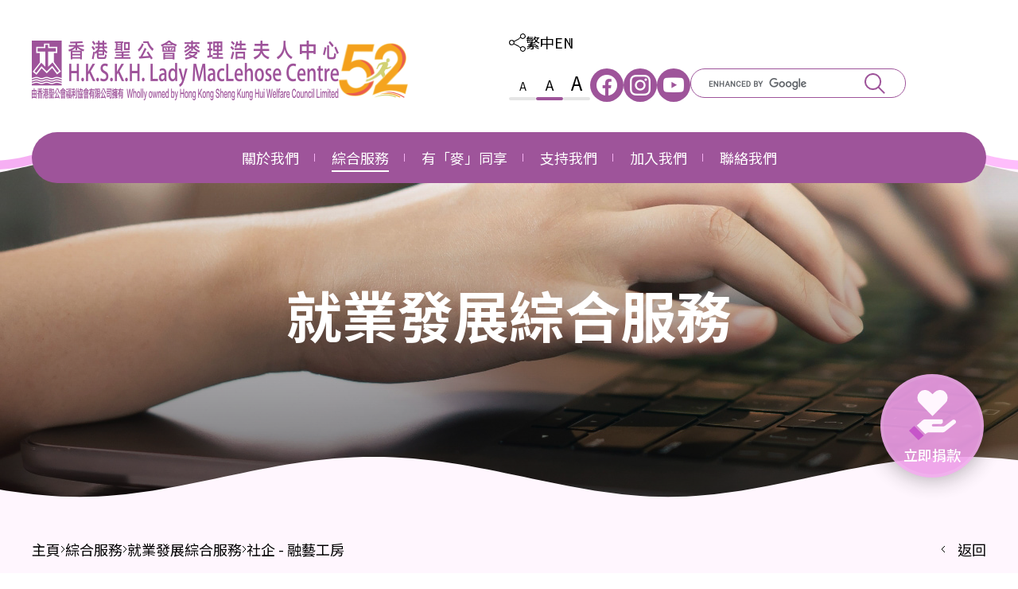

--- FILE ---
content_type: text/html; charset=utf-8
request_url: https://skhlmc.org.hk/chi/services/career_dev/se_in_art_work_station/
body_size: 33234
content:
<!DOCTYPE html>
<html xmlns="http://www.w3.org/1999/xhtml">
<head>
	<meta http-equiv="X-UA-Compatible" content="IE=edge" />
    <title>社企 - 融藝工房 | 就業發展綜合服務 | 綜合服務 | 香港聖公會麥理浩夫人中心</title>
	<meta http-equiv="Content-Type" content="text/html; charset=utf-8" />
	<meta http-equiv="imagetoolbar" content="no" />
	<meta name="description" content="為區內婦女提升就業技能及創造就業機會，釋放婦女的就業能力，達至自力更生；
凝聚志同道合或對手工布藝有興趣的婦女，互相學習，重建工作慨念及重投社區經濟活動；
讓區內婦女重拾工作的興趣，建立自信，發揮所長。" />
<meta name="format-detection" content="telephone=no" />
<meta name="keywords" content="香港聖公會麥理浩夫人中心, 麥理浩夫人中心, 麥理浩, 綜合服務, 照顧及教育綜合服務, 就業發展綜合服務, 家庭及社區綜合服務, 長者綜合服務, 社區健康綜合服務, 趣智成長樂園, 幼稚園幼兒園, (石蔭) 幼稚園幼兒園, 學童課餘託管服務部, 家庭及社區綜合服務, 社區綜合服務中心, 團體及社區工作部, 少數族裔服務部, 全人發展服務部, 家庭活動及資源中心, 青衣邨社區會堂, 鄰舍層面社區發展部, 工商業社會服務部, 青衣綜合服務中心, 梨木樹綜合服務中心, 林植宣博士老人綜合服務中心, 長期護理綜合服務部, 張慶華慈善基金長亨復康中心, 社區健康促進服務部, 賽馬會葵華健樂中心, 普健綜合服務中心, 趣智成長樂園, 幼稚園幼兒園,（石蔭）幼稚園幼兒園, 學童課餘託管服務, 學前單位社工服務, 團體及社區工作部, 少數族裔服務部, 全人發展服務部, 家庭活動及資源中心, 鄰舍層面社區發展部, 青衣邨社區會堂, 工商業社會服務部, 青衣綜合服務中心, 梨木樹綜合服務中心, 恩澤膳, 寵愛軒
麥理浩餐廳, 融藝工房, 融藝坊, 建業坊, 悅麗居, i-Nail, 葵華健樂中心, 普健綜合服務中心, 社區健康促進服務部" />
<meta property="og:description" content="為區內婦女提升就業技能及創造就業機會，釋放婦女的就業能力，達至自力更生；
凝聚志同道合或對手工布藝有興趣的婦女，互相學習，重建工作慨念及重投社區經濟活動；
讓區內婦女重拾工作的興趣，建立自信，發揮所長。" />
<meta property="og:image" content="https://skhlmc.org.hk/cache/img/0c2ff6b55271736f4885980a114cc9e9.png" />
<meta property="og:image:height" content="400" />
<meta property="og:image:secure_url" content="https://skhlmc.org.hk/cache/img/0c2ff6b55271736f4885980a114cc9e9.png" />
<meta property="og:image:type" content="image/png" />
<meta property="og:image:width" content="400" />
<meta name="viewport" content="width=device-width" />
	<link rel="canonical" href="https://skhlmc.org.hk/chi/services/career_dev/se_in_art_work_station/" /> 
				<link rel="alternate" href="/chi/services/career_dev/se_in_art_work_station" hreflang="chi-hk" />
			<link rel="alternate" href="/en/services/career_dev/se_in_art_work_station" hreflang="en-hk" />
			<link rel="alternate" href="/ur/services/career_dev/se_in_art_work_station" hreflang="ur-hk" />
			<link rel="alternate" href="/hn/services/career_dev/se_in_art_work_station" hreflang="hn-hk" />
				<link rel="shortcut icon" href="/img/favicon.ico" />
	<link rel="apple-touch-icon" href="/img/smartphone-icon.png" />
	<link rel="apple-touch-icon-precomposed" href="/img/smartphone-icon.png" />
	<link rel="stylesheet" type="text/css" href="/css/layout.css" />
	<link rel="stylesheet" type="text/css" href="/css/editor.css" />
	<link rel="stylesheet" type="text/css" href="/chi/cache/css/577e3907ab9c401cdd1916749acc4475.css" />
	<link href="https://fonts.googleapis.com/css2?family=Noto+Sans+TC:wght@300;400;500;600;700;800;900&display=swap" rel="stylesheet">
	<script type="text/javascript" src="/js/jquery.js"></script>
	<script type="text/javascript" src="/js/jquery-ui.js"></script>
	<script type="text/javascript" src="/js/jquery.Slider.js"></script>
	<script type="text/javascript" src="/js/jquery.slideSubmit.js"></script>
	<script type="text/javascript" src="/js/jquery.ui.touch-punch.min.js"></script>
	<script type="text/javascript" src="/js/jquery.validate.js"></script>
	<script type="text/javascript" src="/js/jquery-migrate.js"></script>
	<script type="text/javascript" src="/js/validator.class.js"></script>
	<script type="text/javascript" src="/js/jquery.table.js"></script>
	<script type="text/javascript" src="/chi/cache/js/lang.js"></script>
	<script type="text/javascript" src="/js/function.js"></script>
	<script type="text/javascript" src="/js/init.js"></script>
	<script async src="https://cse.google.com/cse.js?cx=774bb790609a5493d"></script>
	<script type='text/javascript' src='https://platform-api.sharethis.com/js/sharethis.js#property=6530cd776cbe720012c5e27f&product=inline-share-buttons' async='async'></script>
	<!--[if lte IE 9]>
	<script type="text/javascript" src="/js/html5izer_placeholder.js"></script>
	<![endif]-->
	<!--[if lte IE 8]>
	<script type="text/javascript" src="/js/html5.js"></script>
	<![endif]-->
	<script type="text/javascript">
											if(window.location.protocol.toLowerCase().indexOf('https:') == -1)
											{
												window.location.href = 'https://'+ window.location.host + window.location.pathname;
											}
									     </script>	<!-- Google tag (gtag.js) -->
<script async src="https://www.googletagmanager.com/gtag/js?id=G-NXJYCYQWKM"></script>
<script>
  window.dataLayer = window.dataLayer || [];
  function gtag(){dataLayer.push(arguments);}
  gtag('js', new Date());

  gtag('config', 'G-NXJYCYQWKM');
</script>

<!-- Google tag (gtag.js) -->
<script async src="https://www.googletagmanager.com/gtag/js?id=AW-16589049211"></script>
<script>
  window.dataLayer = window.dataLayer || [];
  function gtag(){dataLayer.push(arguments);}
  gtag('js', new Date());

  gtag('config', 'AW-16589049211');
</script>

<!-- Event snippet for ICHS -電話 conversion page
In your html page, add the snippet and call gtag_report_conversion when someone clicks on the chosen link or button. -->
<script>
function gtag_report_conversion(url) {
  var callback = function () {
    if (typeof(url) != 'undefined') {
      window.location = url;
    }
  };
  gtag('event', 'conversion', {
      'send_to': 'AW-16589049211/RAQ6CNXT3d8ZEPuao-Y9',
      'event_callback': callback
  });
  return false;
}
</script></head>
<body>
	<header>
		<div class="container">
			<div class="header-container">
				<div class="header-left">
					<a href="/chi/" class="main-logo">
						<img src="/img/logo.png" alt="" width="386" height="75" class="desktop" />						<img src="/img/logo_tab.png" alt="" width="524" height="102" class="tablet" />						<img src="/img/logo_m.png" alt="" width="432" height="84" class="mobile" />					</a>
											<a  href="https://skhlmc.org.hk" class="logo2">
							<img src="/upload/page/1/logo/6960cad7d675b.png" alt="20260109_Logo_52nd_87x69Px" width="87" height="69" />						</a>
									</div>
				<div class="header-right">
					<div class="top">
						<div class="share">
							<a href="#" class="share-btn"></a>
							<div class="sharethis-inline-share-buttons"></div>
						</div>
						<div class="language">
															<a href="/chi/services/career_dev/se_in_art_work_station">繁中</a>
															<a href="/en/services/career_dev/se_in_art_work_station">EN</a>
													</div>
					</div>
					<div class="bottom">
						<div class="resizeBtnSet">
							<ul>
								<li class="small" data-font="-2" data-no-resize>
									<a href="#" data-no-resize>A</a>
								</li>
								<li class="default selected" data-font="0" data-no-resize>
									<a href="#" data-no-resize>A</a>
								</li>
								<li class="large" data-font="2" data-no-resize>
									<a href="#" data-no-resize>A</a>
								</li>
							</ul>
						</div>
													<div class="social-icons">
																	<a  href="https://www.facebook.com/hkskhlmc/" target="_blank" rel="nofollow"><img src="/cache/img/92d238c933bb8d42f50fe6db39ce630b.png" alt="icon_sm_fb" width="42" height="42" /></a>
																	<a  href="https://www.instagram.com/hkskhlmc/" target="_blank" rel="nofollow"><img src="/cache/img/c2ef8d64d51cbb2f10e5659faa9b65e7.png" alt="icon_sm_ig" width="42" height="42" /></a>
																	<a  href="https://www.youtube.com/@hkskhlmc" target="_blank" rel="nofollow"><img src="/cache/img/55b421d7c0ab6966065416c84c28dd70.png" alt="icon_sm_youtube" width="42" height="42" /></a>
															</div>
												<div class="gcse-search" enableAutoComplete="true"></div>
						<div class="nav-btn"></div>
					</div>
				</div>
			</div>
			<nav class="header-menu">
				<ul>
											<li>
							<a href="/chi/about_us/">關於我們</a>
															<div class="submenu">
																			<div class="row">
											<a href="/chi/about_us/intro/">
												<span>機構簡介</span>
											</a>
										</div>
																			<div class="row">
											<a href="/chi/about_us/director/">
												<span>總幹事的話</span>
											</a>
										</div>
																			<div class="row">
											<a href="/chi/about_us/corp_governance/">
												<span>企業管治</span>
											</a>
										</div>
																			<div class="row">
											<a href="/chi/about_us/awards_honours/">
												<span>獎項及殊榮</span>
											</a>
										</div>
																			<div class="row">
											<a href="/chi/about_us/news/">
												<span>新聞中心</span>
											</a>
										</div>
																			<div class="row">
											<a href="/chi/about_us/fin_report/">
												<span>財務報告</span>
											</a>
										</div>
																			<div class="row">
											<a href="/chi/about_us/tender/">
												<span>招標公告</span>
											</a>
										</div>
																	</div>
													</li>
											<li>
							<a href="/chi/services/" class="current">綜合服務</a>
															<div class="submenu">
																			<div class="row">
											<a href="/chi/services/care_edu/">
												<span>照顧及教育綜合服務</span>
											</a>
										</div>
																			<div class="row">
											<a href="/chi/services/family_community/">
												<span>家庭及社區綜合服務</span>
											</a>
										</div>
																			<div class="row">
											<a href="/chi/services/career_dev/">
												<span>就業發展綜合服務</span>
											</a>
										</div>
																			<div class="row">
											<a href="/chi/services/communitysupport/">
												<span>長者社區支援綜合服務</span>
											</a>
										</div>
																			<div class="row">
											<a href="/chi/services/communitycare/">
												<span>長者社區照顧綜合服務</span>
											</a>
										</div>
																			<div class="row">
											<a href="/chi/services/health/">
												<span>社區健康綜合服務</span>
											</a>
										</div>
																	</div>
													</li>
											<li>
							<a href="/chi/stories/">有「麥」同享</a>
															<div class="submenu">
																			<div class="row">
											<a href="/chi/stories/thankfulness/">
												<span>感恩</span>
											</a>
										</div>
																			<div class="row">
											<a href="/chi/stories/gratitude/">
												<span>成長</span>
											</a>
										</div>
																			<div class="row">
											<a href="/chi/stories/side_by_side/">
												<span>同行</span>
											</a>
										</div>
																	</div>
													</li>
											<li>
							<a href="/chi/support_us/">支持我們</a>
															<div class="submenu">
																			<div class="row">
											<a href="/chi/support_us/outsourced_services/">
												<span>外購服務</span>
											</a>
										</div>
																			<div class="row">
											<a href="/chi/support_us/donate/">
												<span>捐款支持</span>
											</a>
										</div>
																			<div class="row">
											<a href="/chi/support_us/volunteers/">
												<span>成為義工</span>
											</a>
										</div>
																			<div class="row">
											<a href="/chi/support_us/corporate_partners/">
												<span>成為企業伙伴</span>
											</a>
										</div>
																			<div class="row">
											<a href="/chi/support_us/acknowledgement/">
												<span>鳴謝</span>
											</a>
										</div>
																	</div>
													</li>
											<li>
							<a href="/chi/join_us/">加入我們</a>
															<div class="submenu">
																			<div class="row">
											<a href="/chi/join_us/vacancies/">
												<span>職位空缺</span>
											</a>
										</div>
																			<div class="row">
											<a href="/chi/join_us/job_application/">
												<span>職位申請</span>
											</a>
										</div>
																	</div>
													</li>
											<li>
							<a href="/chi/contact_us/">聯絡我們</a>
															<div class="submenu">
																			<div class="row">
											<a href="/chi/contact_us/directory/">
												<span>單位一覽</span>
											</a>
										</div>
																			<div class="row">
											<a href="/chi/contact_us/related_websites/">
												<span>相關網頁</span>
											</a>
										</div>
																			<div class="row">
											<a href="/chi/contact_us/download/">
												<span>下載區</span>
											</a>
										</div>
																	</div>
													</li>
									</ul>
			</nav>
		</div>
		<div class="header-responsive">
			<div class="container">
				<div class="language">
											<a href="/chi/services/career_dev/se_in_art_work_station">繁中</a>
											<a href="/en/services/career_dev/se_in_art_work_station">EN</a>
									</div>
				<div class="resizeBtnSet">
					<ul>
						<li class="small" data-font="-2" data-no-resize>
							<a href="#" data-no-resize>A</a>
						</li>
						<li class="default selected" data-font="0" data-no-resize>
							<a href="#" data-no-resize>A</a>
						</li>
						<li class="large" data-font="2" data-no-resize>
							<a href="#" data-no-resize>A</a>
						</li>
					</ul>
				</div>
				<div class="gcse-search"></div>
				<nav class="menu">
					<ul>
													<li>
								<a href="/chi/about_us/" class=" has_child">
									<span>關於我們</span>
								</a>
																	<div class="submenu">
																					<div class="row">
												<a href="/chi/about_us/intro/">
													<span>機構簡介</span>
												</a>
											</div>
																					<div class="row">
												<a href="/chi/about_us/director/">
													<span>總幹事的話</span>
												</a>
											</div>
																					<div class="row">
												<a href="/chi/about_us/corp_governance/">
													<span>企業管治</span>
												</a>
											</div>
																					<div class="row">
												<a href="/chi/about_us/awards_honours/">
													<span>獎項及殊榮</span>
												</a>
											</div>
																					<div class="row">
												<a href="/chi/about_us/news/">
													<span>新聞中心</span>
												</a>
											</div>
																					<div class="row">
												<a href="/chi/about_us/fin_report/">
													<span>財務報告</span>
												</a>
											</div>
																					<div class="row">
												<a href="/chi/about_us/tender/">
													<span>招標公告</span>
												</a>
											</div>
																			</div>
															</li>
													<li>
								<a href="/chi/services/" class="current has_child">
									<span>綜合服務</span>
								</a>
																	<div class="submenu">
																					<div class="row">
												<a href="/chi/services/care_edu/">
													<span>照顧及教育綜合服務</span>
												</a>
											</div>
																					<div class="row">
												<a href="/chi/services/family_community/">
													<span>家庭及社區綜合服務</span>
												</a>
											</div>
																					<div class="row">
												<a href="/chi/services/career_dev/">
													<span>就業發展綜合服務</span>
												</a>
											</div>
																					<div class="row">
												<a href="/chi/services/communitysupport/">
													<span>長者社區支援綜合服務</span>
												</a>
											</div>
																					<div class="row">
												<a href="/chi/services/communitycare/">
													<span>長者社區照顧綜合服務</span>
												</a>
											</div>
																					<div class="row">
												<a href="/chi/services/health/">
													<span>社區健康綜合服務</span>
												</a>
											</div>
																			</div>
															</li>
													<li>
								<a href="/chi/stories/" class=" has_child">
									<span>有「麥」同享</span>
								</a>
																	<div class="submenu">
																					<div class="row">
												<a href="/chi/stories/thankfulness/">
													<span>感恩</span>
												</a>
											</div>
																					<div class="row">
												<a href="/chi/stories/gratitude/">
													<span>成長</span>
												</a>
											</div>
																					<div class="row">
												<a href="/chi/stories/side_by_side/">
													<span>同行</span>
												</a>
											</div>
																			</div>
															</li>
													<li>
								<a href="/chi/support_us/" class=" has_child">
									<span>支持我們</span>
								</a>
																	<div class="submenu">
																					<div class="row">
												<a href="/chi/support_us/outsourced_services/">
													<span>外購服務</span>
												</a>
											</div>
																					<div class="row">
												<a href="/chi/support_us/donate/">
													<span>捐款支持</span>
												</a>
											</div>
																					<div class="row">
												<a href="/chi/support_us/volunteers/">
													<span>成為義工</span>
												</a>
											</div>
																					<div class="row">
												<a href="/chi/support_us/corporate_partners/">
													<span>成為企業伙伴</span>
												</a>
											</div>
																					<div class="row">
												<a href="/chi/support_us/acknowledgement/">
													<span>鳴謝</span>
												</a>
											</div>
																			</div>
															</li>
													<li>
								<a href="/chi/join_us/" class=" has_child">
									<span>加入我們</span>
								</a>
																	<div class="submenu">
																					<div class="row">
												<a href="/chi/join_us/vacancies/">
													<span>職位空缺</span>
												</a>
											</div>
																					<div class="row">
												<a href="/chi/join_us/job_application/">
													<span>職位申請</span>
												</a>
											</div>
																			</div>
															</li>
													<li>
								<a href="/chi/contact_us/" class=" has_child">
									<span>聯絡我們</span>
								</a>
																	<div class="submenu">
																					<div class="row">
												<a href="/chi/contact_us/directory/">
													<span>單位一覽</span>
												</a>
											</div>
																					<div class="row">
												<a href="/chi/contact_us/related_websites/">
													<span>相關網頁</span>
												</a>
											</div>
																					<div class="row">
												<a href="/chi/contact_us/download/">
													<span>下載區</span>
												</a>
											</div>
																			</div>
															</li>
											</ul>
				</nav>
				<div class="share">
					<a href="#" class="share-btn"></a>
					<div class="sharethis-inline-share-buttons"></div>
				</div>
									<div class="social-icons">
													<a  href="https://www.facebook.com/hkskhlmc/" target="_blank" rel="nofollow"><img src="/cache/img/92d238c933bb8d42f50fe6db39ce630b.png" alt="icon_sm_fb" width="42" height="42" /></a>
													<a  href="https://www.instagram.com/hkskhlmc/" target="_blank" rel="nofollow"><img src="/cache/img/c2ef8d64d51cbb2f10e5659faa9b65e7.png" alt="icon_sm_ig" width="42" height="42" /></a>
													<a  href="https://www.youtube.com/@hkskhlmc" target="_blank" rel="nofollow"><img src="/cache/img/55b421d7c0ab6966065416c84c28dd70.png" alt="icon_sm_youtube" width="42" height="42" /></a>
											</div>
							</div>
		</div>
	</header>
	<section id="content">
					<div class="page-wrapper pink">
	<div id="inner-banner" style="background: url(upload/page/22/banner/65252498aaaa8.jpg) no-repeat center/cover;">
	<div class="container">
		<h1>就業發展綜合服務</h1>
	</div>
</div>	<div class="page-container">
		<div class="top-container">
			<div class="container">
				<div id="navigation">
	<div class="navigation"><a href="/chi/">主頁</a><img src="/img/arrow_path.svg" alt="" /><a href="/chi/services/">綜合服務</a><img src="/img/arrow_path.svg" alt="" /><a href="/chi/services/career_dev/">就業發展綜合服務</a><img src="/img/arrow_path.svg" alt="" /><a class="current">社企 - 融藝工房</a></div>
			<a href="/chi/services/career_dev/" class="back">返回</a>
	</div>				<h2 class="page-title pink" style="color: #bb79b2">社企 - 融藝工房</h2>
				<article class="editor"><h3 class="subtitle colour1"><span style="font-size: 24px;"><strong>社會企業發展</strong></span></h3>
<p>香港聖公會麥理浩夫人中心 - 就業發展綜合服務（以下簡稱"本服務單位"），自2002年開始設立首個工作體驗式的社會企業學習項目 - 餐飲業培訓中心(麥理浩餐廳)，以提供工作經歷學習；時至今天，社企項目已發展至寵物美容培訓及實踐中心 (寵愛軒)、保健按摩及美容服務(建業坊)、手工布藝車縫(融藝工房)、布藝零售門市(融藝坊)及美甲服務(悅麗居)等範疇，部份社企更設有零售或體驗工作坊，為職業技能培訓畢業生實踐專才見習，支援待業人士融入市場，提升工作技能及創造就業機會，以多元化服務迎合客戶需要。</p>
<p>&nbsp;</p>
<h3 class="subtitle colour1"><span style="font-size: 24px;"><strong>服務目標</strong></span></h3>
<ol class="number colour1">
<li>
<p>關注女性社會地位，釋放區內婦女的就業能力，提升就業技能及創造就業機會，達至自力更生；</p>
</li>
<li>凝聚志同道合或對手工布藝有興趣的婦女，互相學習，重建工作慨念及重投社區經濟活動；</li>
<li>讓昔日以手工車縫布藝為職業的婦女，重拾興趣，建立自信，發揮所長。</li>
</ol>
<h3>&nbsp;</h3>
<h3 class="subtitle colour1"><span style="font-size: 24px;"><strong>服務對象</strong></span></h3>
<p>主要為葵青荃區的婦女、失業人士、低收入人士、新來港人士等，或對手工布藝有興趣之人士。</p>
<p>&nbsp;</p>
<h3 class="subtitle colour1"><span style="font-size: 24px;"><strong>主要服務範疇</strong></span></h3>
<ol class="number colour1">
<li>承接各類布藝訂單，如教會服飾及布藝製作、改衣、衣服修整、個人服飾製作、起辦、公仔服飾製作等服務；</li>
<li>定期開辦車縫布藝課程，教授車縫製作。</li>
</ol>
<p>&nbsp;</p>
<p>想了解更多，可瀏覽 <strong><span style="color: #b96ad9;"><a style="color: #b96ad9;" href="https://icds.skhlmc.org.hk/social_enterprise/InArtWorkStation/" target="_blank" rel="noopener">融藝工房</a></span></strong>！</p></article>
			</div>
		</div>
			<div class="bottom-container" id="template">
					<div id="gallery">
				<div class="container">
					<h3 class="gallery-title"></h3>
					<script type="text/javascript">
	$(window).load(function() {
		$('iframe', '.gallery').addClass('youtube-video');
		
		$('.top', '.normal-gallery').Slider({
			slides: '.photo',
			maxSlide: 1,
			swipeControl: true,
			infiniteLoop: true,
			afterSlide: function(slider, slides, current_page, total_page) {
				$('.bottom .photo', '.normal-gallery').removeClass('current');
				let target = $('.bottom .photo[data-num=' + current_page + ']', '.normal-gallery');
				target.addClass('current');
				if(!target.parent().hasClass('current')) {
					$('.bottom', '.normal-gallery').Slider('page', target.parent().index() + 1);
				}
				$('.youtube-video').each(function(){
					this.contentWindow.postMessage('{"event":"command","func":"stopVideo","args":""}', '*')
				});
			},
			afterResize: function(slider, slides, current_page, total_page) {
				$('.prev, .next', slider).css('top', ($('img', slider).height() - 60) / 2);
			},
			afterInit: function(slider, slides, current_page, total_page) {
				$('.prev, .next', slider).css('top', ($('img', slider).height() - 60) / 2);
			}
		});
		
		$('.bottom', '.normal-gallery').Slider({
			slides: '.photo',
			maxSlide: 6,
			swipeControl: true,
			infiniteLoop: true,
			afterInit: function(slider, slides, current_page, total_page) {
				$('.slider:first-child .photo:first-child', slider).addClass('current');
			}
		});
		
		$('.bottom .photo', '.normal-gallery').click(function() {
			$('.top', '.normal-gallery').Slider('page', $(this).data('num'));
		});
	});
</script>
<div class="gallery normal-gallery">
	<div class="top">
		<div class="slider-container">
							<div class="photo">
											<figure>
							<img src="/cache/img/c07010a9663712fe7c5b31c43da532ca.jpg" alt="3.3.7 融藝工房" width="840" height="560" />						</figure>
														</div>
							<div class="photo">
											<figure>
							<img src="/cache/img/813055ddce1615dbd0f9b31578f90212.jpeg" alt="WhatsApp Image 2023-11-22 at 2.56.02 PM (1)" width="840" height="560" />						</figure>
														</div>
							<div class="photo">
											<figure>
							<img src="/cache/img/8556cb9bd08963afec848f3d08072def.jpeg" alt="WhatsApp Image 2023-11-22 at 2.56.03 PM" width="840" height="560" />						</figure>
														</div>
							<div class="photo">
											<figure>
							<img src="/cache/img/95977802f5b850f8006b259746bef1cb.jpeg" alt="WhatsApp Image 2023-11-22 at 2.55.59 PM (1)" width="840" height="560" />						</figure>
														</div>
							<div class="photo">
											<figure>
							<img src="/cache/img/84fdefdf7a0cd3686622a9ac9500c283.jpeg" alt="WhatsApp Image 2023-11-22 at 2.55.59 PM" width="840" height="560" />						</figure>
														</div>
					</div>
		<div class="prev"></div>
		<div class="next"></div>
	</div>
			<div class="bottom">
			<div class="slider-container">
									<div class="photo" data-num="1">
						<img src="/cache/img/dac334eca10a428f3329900feeebb718.jpg" alt="3.3.7 融藝工房" width="160" height="106" />					</div>
									<div class="photo" data-num="2">
						<img src="/cache/img/80b856fee0d636816e6384be5442b129.jpeg" alt="WhatsApp Image 2023-11-22 at 2.56.02 PM (1)" width="160" height="106" />					</div>
									<div class="photo" data-num="3">
						<img src="/cache/img/df4988da1a7095d4749d4a59f7f73f1f.jpeg" alt="WhatsApp Image 2023-11-22 at 2.56.03 PM" width="160" height="106" />					</div>
									<div class="photo" data-num="4">
						<img src="/cache/img/a80ef71e2747651f6d2c151a4812f10a.jpeg" alt="WhatsApp Image 2023-11-22 at 2.55.59 PM (1)" width="160" height="106" />					</div>
									<div class="photo" data-num="5">
						<img src="/cache/img/4c4c0586d29d3031765a4802b33f48b6.jpeg" alt="WhatsApp Image 2023-11-22 at 2.55.59 PM" width="160" height="106" />					</div>
							</div>
			<div class="prev"></div>
			<div class="next"></div>
		</div>
	</div>				</div>
				<div class="wave1"></div>
				<div class="wave2"></div>
				<div class="wave3"></div>
			</div>
				<div class="container">
													<div id="contact">
					<!--<a href="/chi/contact_us/directory/?cate=38" class="contact-title"target="_blank">聯絡我們</a>-->
					<a href="/chi/contact_us/directory/?off=38" class="contact-title" target="_blank" style="color: #bb79b2">聯絡我們</a>
					<div class="info">
													<div class="address">青衣長安邨安濤樓地下127-144號</div>
																									<div class="tel">2436 2977</div>
																	</div>
				</div>
								</div>
	</div>
	</div>
</div>			</section>
	<footer>
					<div class="top">
				<div class="container">
					<div class="logos">
													<a ><img src="/upload/page/1/footer_logo/6531f1c3a633d.png" alt="logo_ccma" width="140" height="60" /></a>
													<a ><img src="/upload/page/1/footer_logo/66b990905e31d.png" alt="WGO-GOALS-2018-10-OPK.ai" width="225" height="70" /></a>
											</div>
				</div>
			</div>
				<div class="bottom">
			<div class="container">
				<div class="right">
					<h2>訂閱我們</h2>
																	<script type="text/javascript">
							$(document).ready(function() {
								var form = 'form[name="subscribe-form"]';
								$(form).validate({
									onSubmitOnly: false,
									autoScroll: false,
									setting: [
										[ 'email', {
											method: [
												[ 'req' ],
												[ 'email' ]
											]
										} ],
										[ 'captcha', {
											messageElement: $('.captcha-error-msg', form),
											method: [
												[ 'req', '', '驗證碼錯誤，請重新輸入。' ],
												[ 'minlen', 4, '驗證碼錯誤，請重新輸入。' ],
												[ 'maxlen', 4, '驗證碼錯誤，請重新輸入。' ],
												[ 'remote', genurl('subscribe', 'verify', $('[name="captcha"]', form).val()), '驗證碼錯誤，請重新輸入。' ]
											]
										} ]
									],
									onError: function(form) {
										$('.error-msg').remove();
									},
									onSuccess: function(form, validator) {
										form.addClass('loading');
										
										$.post({
											async: false,
											url: form.attr('action'),
											data: form.serialize(),
											success: function(response) {
												var result = JSON.parse(response);
												form.removeClass('loading');
												if(result.status == 0) {
													if(!$('.error-msg', form).length) {
														form.append('<div class="error-msg"></div>');
													}
													$('.error-msg', form).text(result.msg);
													$('[name=csrf_token]', form).val(result.csrf_token);
												}
												else {
													form.after('<div class="sys-msg">' + result.msg + '</div>');
													form.remove();
												}
											}
										});
										
										return false;
									}
								});

								$('#refresh').click(function(e) {
									$('#captcha').attr('src', genurl('subscribe', 'captcha', new Date().getTime()));
									e.preventDefault();
								});
								
															});
						</script>
						<form action="/chi/subscribe/" method="post" name="subscribe-form">
							<input type="hidden" name="back" value="/chi/services/career_dev/se_in_art_work_station" />							<input type="text" autocomplete="off" maxlength="128" placeholder="請輸入你的電郵" name="email" value="" />							<div class="row">
								<div class="verify">
									<img src="/chi/subscribe/captcha/" alt="" id="captcha" />
									<a id="refresh" href="#"></a>
									<input type="text" class="verify_input" maxlength="4" autocomplete="off" placeholder="驗證碼" name="captcha" id="input" value="" />								</div>
								<button type="submit" id="submit">送出</button>							</div>
							<div class="captcha-error-msg"></div>
							<input type="hidden" name="csrf_token" value="590891c2aa448b3ae8c6fea3298c1750" />													</form>
									</div>
				<div class="left">
					<nav>
						<ul>
															<li>
									<a href="/chi/sitemap/">網站指南</a>
								</li>
															<li>
									<a href="/chi/privacy_policy/">私隱條例</a>
								</li>
															<li>
									<a href="/chi/disclaimer/">免責條款</a>
								</li>
															<li>
									<a href="/chi/copyright/">版權聲明</a>
								</li>
													</ul>
					</nav>
					<p class="copyright">由香港聖公會福利協會有限公司擁有</p>
					<p class="copyright">© 2026 香港聖公會麥理浩夫人中心 版權所有。</p>
				</div>
			</div>
			<div id="back-to-top"></div>
		</div>
	</footer>
			<a href="https://iservice.boccc.com.hk/EWTNGOWEB/singleindex.do?ngoid=100093&ngoidsign=86dd9534791689ca829f9cda34296ae635eb5114f41822587ad36448a0c5837e&lang=tc" target="_blank" id="donate">
			<span></span>
			<p>立即捐款</p>
		</a>
	</body>
</html>

--- FILE ---
content_type: text/css
request_url: https://skhlmc.org.hk/css/editor.css
body_size: 8026
content:
@font-face {
  font-family: 'Microsoft JhengHei';
  unicode-range: U+7db0, U+78A7, U+7B75;
  font-style: normal;
  font-weight: bold;
  src: local(MS Gothic), local(Yu Gothic), local(PMingLiU);
}

.editor * {
	font-family: 'Noto Sans TC', Arial, 'Microsoft JhengHei', 微軟正黑體, 'PMingLiU', 新細明體;
}

.editor p, .editor div, .editor a, .editor li, .editor td, .editor th, .editor h1, .editor h2, .editor h3, .editor h4, .editor h5, .editor h6 { margin:0px; padding:0px; color:#000000; font-size: 18px; word-wrap: break-word; white-space: normal; letter-spacing: 0.36px; line-height: 28px; }

.editor ul, .editor ol { margin: 0; }

.editor ul, .editor ol { padding-left: 25px; }

.editor img { border:none; }

.editor a, .editor a:link, .editor a:active, .editor a:visited { color:#000000; font-size: inherit; }

.editor a:hover { color:#000000; }

.editor table.table-border, .editor table.table-border td, .editor table.table-border th { 
	border-collapse: collapse; 
	border: 1px solid #000000;
}

.editor td, .editor th { padding:3px; }

hr { border:none; height:1px; background-color:#CCCCCC; color:#CCCCCC; }

.editor .underline, .editor .underline * { text-decoration:underline; }

.editor table, .editor img { max-width: 100%; height: auto; }

.editor:after {
	clear: both;
    display: block;
    content: " ";
}

.editor .table-responsive-wrapper {
	width: 100%;
}

.editor .table-responsive-wrapper .table-responsive {

}

.editor .text-right {
	float: left;
	margin-right: 20px;
}

.editor .text-left {
	float: right;
	margin-left: 20px;
}

.editor .round-border {
	border-radius: 30px;
}

.editor .two-col,
.editor .three-col,
.editor .four-col {
	font-size: 0;
	white-space: nowrap;
}

.editor .two-col .col,
.editor .three-col .col,
.editor .four-col .col {
	display: inline-block;
	vertical-align: top;
	white-space: normal;
}

.editor .two-col .col {
	width: 49%;
}

.editor .three-col .col {
	width: 32%;
}

.editor .four-col .col {
	width: 23.5%;
}

.editor .two-col .col + .col,
.editor .three-col .col + .col,
.editor .four-col .col + .col {
	margin-left: 2%;
}

.editor a.button {
	display: inline-block;
	color: #fff;
	border-radius: 60px;
	padding: 7px 42px;
    letter-spacing: 0.36px;
	margin: 15px 0;
}
.editor a.button:hover {
	color: #fff;
}

.editor .subtitle {
	font-size: 30px;
	font-weight: bold;
	margin-bottom: 20px;
}

.editor .download {
	display: inline-block;
	position: relative;
	padding: 6px 0 6px 58px;
	margin-bottom: 10px;
}
.editor .download:before {
	content: '';
	position: absolute;
	top: 0;
	left: 0;
	width: 38px;
	height: 38px;
	border-radius: 50%;
	background: url(../img/icon_download.svg) no-repeat center;
}

.editor ol.number {
	padding-left: 0;
}
.editor ol.number li {
	counter-increment: number;
	list-style: none;
	padding: 2px 0 2px 44px;
	position: relative;
	margin-bottom: 17px;
}
.editor ol.number li:before {
	content: counter(number);
	position: absolute;
	top: 0;
	left: 0;
	border-radius: 50%;
	width: 32px;
	height: 32px;
	line-height: 32px;
	text-align: center;
	color: #fff;
	font-size: 18px;
}

.editor ul.bullet {
	padding-left: 0;
}
.editor ul.bullet li {
	list-style: none;
	padding-left: 23px;
	line-height: 26px;
	position: relative;
	margin-bottom: 1px;
}
.editor ul.bullet li:before {
	content: '';
	position: absolute;
	top: 10px;
	left: 0;
	border-radius: 50%;
	width: 6px;
	height: 6px;
}

.editor .subtitle.colour1 {
	color: #9E549A;
}
.editor .subtitle.colour2 {
	color: #56C7E1;
}
.editor .subtitle.colour3 {
	color: #98CC6E;
}
.editor .subtitle.colour4 {
	color: #F5933C;
}
.editor .subtitle.colour5 {
	color: #9A85BE;
}
.editor a.button.colour1,
.editor .download.colour1:before,
.editor ol.number.colour1 li:before,
.editor ul.bullet.colour1 li:before {
	background-color: #9E549A;
}
.editor a.button.colour2,
.editor .download.colour2:before,
.editor ol.number.colour2 li:before,
.editor ul.bullet.colour2 li:before {
	background-color: #56C7E1;
}
.editor a.button.colour3,
.editor .download.colour3:before,
.editor ol.number.colour3 li:before,
.editor ul.bullet.colour3 li:before {
	background-color: #98CC6E;
}
.editor a.button.colour4,
.editor .download.colour4:before,
.editor ol.number.colour4 li:before,
.editor ul.bullet.colour4 li:before {
	background-color: #F5933C;
}
.editor a.button.colour5,
.editor .download.colour5:before,
.editor ol.number.colour5 li:before,
.editor ul.bullet.colour5 li:before {
	background-color: #9A85BE;
}

.editor table.style1 th,
.editor table.style1 td {
	padding: 10px 20px;
}
.editor table.style1.colour1 tr:nth-child(odd) {
	background: #FFE8FE;
}
.editor table.style1.colour1 tr:nth-child(even) {
	background: #fff;
}
.editor table.style1.colour2 tr:nth-child(odd) {
	background: #FFE8FE;
}
.editor table.style1.colour2 tr:nth-child(even) {
	background: #fff;
}
.editor table.style1.colour3 tr:nth-child(odd) {
	background: #FFE8FE;
}
.editor table.style1.colour3 tr:nth-child(even) {
	background: #fff;
}
.editor table.style1.colour4 tr:nth-child(odd) {
	background: #FFE8FE;
}
.editor table.style1.colour4 tr:nth-child(even) {
	background: #fff;
}
.editor table.style1.colour5 tr:nth-child(odd) {
	background: #FFE8FE;
}
.editor table.style1.colour5 tr:nth-child(even) {
	background: #fff;
}

.editor table.style2 {
	max-width: 855px;
	margin: auto;
}
.editor table.style2 tr {
	border-bottom-width: 2px;
	border-bottom-style: solid;
}
.editor table.style2 th,
.editor table.style2 td {
	position: relative;
	padding: 12px 20px;
}
.editor table.style2 th:first-child:after,
.editor table.style2 td:first-child:after {
	content: '';
	position: absolute;
	left: 0;
	bottom: -2px;
	width: 100%;
	height: 2px;
}
.editor table.style2.colour1 tr {
	border-bottom-color: #BB79B2;
}
.editor table.style2.colour1 tr:nth-child(odd) {
	background: #F6D3F3;
}
.editor table.style2.colour1 tr:nth-child(even) {
	background: #FFF6FE;
}
.editor table.style2.colour1 th:first-child:after,
.editor table.style2.colour1 td:first-child:after {
	background: #9E549A;
}
.editor table.style2.colour2 tr {
	border-bottom-color: #56C7E1;
}
.editor table.style2.colour2 tr:nth-child(odd) {
	background: #D4F7FF;
}
.editor table.style2.colour2 tr:nth-child(even) {
	background: #F0F8FB;
}
.editor table.style2.colour2 th:first-child:after,
.editor table.style2.colour2 td:first-child:after {
	background: #13A1C2;
}
.editor table.style2.colour3 tr {
	border-bottom-color: #98CC6E;
}
.editor table.style2.colour3 tr:nth-child(odd) {
	background: #E5FFD1;
}
.editor table.style2.colour3 tr:nth-child(even) {
	background: #F8FFF2;
}
.editor table.style2.colour3 th:first-child:after,
.editor table.style2.colour3 td:first-child:after {
	background: #5B922F;
}
.editor table.style2.colour4 tr {
	border-bottom-color: #F5933C;
}
.editor table.style2.colour4 tr:nth-child(odd) {
	background: #FFE5CB;
}
.editor table.style2.colour4 tr:nth-child(even) {
	background: #FFF7EF;
}
.editor table.style2.colour4 th:first-child:after,
.editor table.style2.colour4 td:first-child:after {
	background: #C85E00;
}
.editor table.style2.colour5 tr {
	border-bottom-color: #9A85BE;
}
.editor table.style2.colour5 tr:nth-child(odd) {
	background: #EDE2FF;
}
.editor table.style2.colour5 tr:nth-child(even) {
	background: #F8F3FF;
}
.editor table.style2.colour5 th:first-child:after,
.editor table.style2.colour5 td:first-child:after {
	background: #694C9C;
}

.editor .no-translate {
	text-align: center;
	color: red;
	font-size: 18px;
}

@media screen and (max-width: 768px) {
	.editor .text-right,
	.editor .text-left {
		float: none;
		display: block;
		margin: 0 auto 20px;
	}

	.editor .two-col,
	.editor .three-col,
	.editor .four-col {
		white-space: normal;
	}

	.editor .two-col .col,
	.editor .three-col .col,
	.editor .four-col .col {
		display: block;
		width: 100%;
	}

	.editor .two-col .col + .col,
	.editor .three-col .col + .col,
	.editor .four-col .col + .col {
		margin-top: 20px;
	}

	.editor .two-col .col + .col,
	.editor .three-col .col + .col,
	.editor .four-col .col + .col {
		margin-left: 0;
	}
}

--- FILE ---
content_type: text/css
request_url: https://skhlmc.org.hk/chi/cache/css/577e3907ab9c401cdd1916749acc4475.css
body_size: 77721
content:
.oneline{text-overflow:ellipsis;white-space:nowrap;width:100%;overflow:hidden;}.clear{clear:both;float:left;}.inline-block{display:inline-block;}.justify{text-align:justify;text-justify:inter-ideograph;-ms-text-justify:inter-ideograph;}.w-fix{display:inline-block;width:100%;height:0;vertical-align:middle;}.h-fix{display:inline-block;width:0;height:100%;vertical-align:middle;}.container{max-width:1200px;margin:auto;position:relative;padding:0 40px;}html.scroll header{padding-top:52px;}html.scroll header .header-container .header-left{margin-top:-4px;}html.scroll header .header-container .header-left .main-logo img.desktop{width:270px;}html.scroll header .header-container .header-right .top{display:none;}html.scroll header .header-container .header-right .bottom{margin-top:0;}html.scroll #content{margin-top:132px;}html.open{overflow:hidden;}html.open header{height:100%;overflow-y:scroll;box-sizing:border-box;}html.open header .header-container .header-right .bottom .nav-btn{background-image:url(/img/button_menu_close.svg);}html.open header .header-responsive{display:block;}html.open header:before{display:none;}html.open header:after{position:fixed;background:#fff6fe;height:100%;top:0;bottom:0;}body{position:relative;min-width:480px;}header,#content,footer{width:100%;float:left;clear:both;}header{position:fixed;top:0;left:0;z-index:100;padding-top:40px;background:#fff;transition:all .5s ease-in-out;}header .header-container{position:relative;display:flex;}header .header-container .header-left{width:50%;z-index:1;display:flex;align-items:center;gap:20px;margin-top:8px;}header .header-container .header-left .main-logo img{width:100%;height:auto;}header .header-container .header-left .main-logo img.tablet,header .header-container .header-left .main-logo img.mobile{display:none;}header .header-container .header-left .main-logo img.tablet{width:260px;}header .header-container .header-left .main-logo img.mobile{width:216px;}header .header-container .header-left .logo2 img{height:auto;}header .header-container .header-right{text-align:right;width:50%;}header .header-container .header-right .top{display:flex;justify-content:right;align-items:center;margin-right:2px;gap:40px;}header .header-container .header-right .top .share{position:relative;}header .header-container .header-right .top .share .share-btn{display:block;width:21px;height:23px;background:url(/img/icon_share.svg);position:relative;margin-top:1px;}header .header-container .header-right .top .share .share-btn:after{content:'';position:absolute;right:-20px;top:0;bottom:0;margin:auto;width:1px;height:10px;background:#000;}header .header-container .header-right .top .share .sharethis-inline-share-buttons{display:none !important;position:absolute;top:100%;right:50%;transform:translate(50%,0);background:#fff;border-radius:30px;padding:10px 5px;-webkit-box-shadow:0px 0px 10px 0px rgba(0,0,0,0.2);-moz-box-shadow:0px 0px 10px 0px rgba(0,0,0,0.2);box-shadow:0px 0px 10px 0px rgba(0,0,0,0.2);}header .header-container .header-right .top .share .sharethis-inline-share-buttons .st-btn{display:block !important;margin:5px auto !important;}header .header-container .header-right .top .share.show .sharethis-inline-share-buttons,header .header-container .header-right .top .share:hover .sharethis-inline-share-buttons{display:block !important;}header .header-container .header-right .top .language{display:flex;gap:40px;}header .header-container .header-right .top .language a{font-size:18px;position:relative;}header .header-container .header-right .top .language a:after{content:'';position:absolute;right:-20px;top:0;bottom:0;margin:auto;width:1px;height:10px;background:#000;}header .header-container .header-right .top .language a:last-child:after{display:none;}header .header-container .header-right .bottom{display:flex;justify-content:right;margin-top:20px;gap:20px;}header .header-container .header-right .bottom .resizeBtnSet ul{display:flex;align-items:baseline;gap:4px;}header .header-container .header-right .bottom .resizeBtnSet ul li{list-style:none;}header .header-container .header-right .bottom .resizeBtnSet ul li a{display:block;position:relative;width:34px;text-align:center;}header .header-container .header-right .bottom .resizeBtnSet ul li a:after{content:'';position:absolute;bottom:0;left:0;right:0;height:4px;background:#e5e5e5;border-radius:20px;}header .header-container .header-right .bottom .resizeBtnSet ul li.small a{font-size:14px;padding-bottom:8px;}header .header-container .header-right .bottom .resizeBtnSet ul li.default a{font-size:18px;padding-bottom:7px;}header .header-container .header-right .bottom .resizeBtnSet ul li.large a{font-size:24px;padding-bottom:5px;}header .header-container .header-right .bottom .resizeBtnSet ul li.selected a:after,header .header-container .header-right .bottom .resizeBtnSet ul li:hover a:after{background:#9e549a;}header .header-container .header-right .bottom .social-icons{display:flex;gap:10px;}header .header-container .header-right .bottom .social-icons a{border-radius:50%;background:#9e549a;}header .header-container .header-right .bottom .gsc-control-cse{padding:0;border:0;background:none;}header .header-container .header-right .bottom .gsc-control-cse .gsc-control-wrapper-cse{border:1px solid #9e549a;border-radius:60px;padding:4px 25px 3px 13px;box-sizing:border-box;}header .header-container .header-right .bottom .gsc-control-cse table.gsc-search-box{margin:0;}header .header-container .header-right .bottom .gsc-control-cse table.gsc-search-box td.gsc-input{width:203px;box-sizing:border-box;}header .header-container .header-right .bottom .gsc-control-cse form.gsc-search-box{margin:0;}header .header-container .header-right .bottom .gsc-control-cse .gsc-input-box{border:0;}header .header-container .header-right .bottom .gsc-control-cse .gsc-search-button-v2{background:url(/img/icon_search.svg);width:26px;height:26px;border:0;padding:0;}header .header-container .header-right .bottom .gsc-control-cse .gsc-search-button-v2 svg{display:none;}header .header-container .header-right .bottom .nav-btn{display:none;cursor:pointer;background:url(/img/button_menu.svg) no-repeat center;width:30px;height:40px;}header .header-menu{background:#9e549a;border-radius:60px;text-align:center;position:relative;top:38px;}header .header-menu ul{display:inline-flex;flex-wrap:wrap;justify-content:center;}header .header-menu ul li{list-style:none;position:relative;padding:14px 20.5px;}header .header-menu ul li a{display:block;color:#fff;font-size:18px;padding:5px 0;position:relative;}header .header-menu ul li a:after{content:'';position:absolute;bottom:0;left:50%;width:100%;background:#fff;height:2px;transform:translateX(-50%) scaleX(0);transition:transform 250ms ease-in-out;}header .header-menu ul li a.current:after,header .header-menu ul li a:hover:after{transform:translateX(-50%) scaleX(1);}header .header-menu ul li:after{content:'';position:absolute;right:0;top:0;bottom:0;margin:auto;width:1px;height:10px;background:#f6aff3;}header .header-menu ul li:last-child:after{display:none;}header .header-menu ul li .submenu{position:absolute;top:100%;left:0;width:206px;text-align:left;padding:30px 20px;border-radius:30px;background:rgba(255,255,255,0.9);box-shadow:0px 0px 30px rgba(0,0,0,0.16);margin-top:-10px;transition:all 0.25s ease-in-out;}header .header-menu ul li .submenu .row a{line-height:25px;font-size:18px;color:#9e549a;padding:0;}header .header-menu ul li .submenu .row a:after{display:none;}header .header-menu ul li .submenu .row a span{display:inline-block;position:relative;vertical-align:top;}header .header-menu ul li .submenu .row a span:after{content:'';position:absolute;top:100%;left:50%;width:0;height:2px;background:#9e549a;margin-top:5px;transform:translateX(-50%);transition:all 0.25s ease-in-out;}@media (min-width: 1200px){header .header-menu ul li .submenu .row a:hover span:after{width:100%;}}header .header-menu ul li .submenu .row + .row{margin-top:22px;}@media (min-width: 1200px){header .header-menu ul li:not(:hover) .submenu{margin-top:-40px;opacity:0;pointer-events:none !important;}header .header-menu ul li:not(:hover) .submenu *{pointer-events:none !important;}}header .header-menu:before,header .header-menu:after{content:'';position:absolute;height:124px;bottom:0;z-index:-1;width:100%;}header .header-menu:before{left:-99%;background:url(/img/shape/shape_header_l.svg) no-repeat right;}header .header-menu:after{right:-99%;background:url(/img/shape/shape_header_r.svg) no-repeat left;}header .header-responsive{display:none;text-align:center;padding-top:38px;padding-bottom:17px;}header .header-responsive .language{display:flex;gap:40px;justify-content:center;}header .header-responsive .language a{font-size:18px;position:relative;}header .header-responsive .language a:after{content:'';position:absolute;right:-20px;top:0;bottom:0;margin:auto;width:1px;height:10px;background:#000;}header .header-responsive .language a:last-child:after{display:none;}header .header-responsive .resizeBtnSet{margin-top:10px;display:none;}header .header-responsive .resizeBtnSet ul{display:flex;align-items:baseline;gap:4px;justify-content:center;}header .header-responsive .resizeBtnSet ul li{list-style:none;}header .header-responsive .resizeBtnSet ul li a{display:block;position:relative;width:34px;text-align:center;}header .header-responsive .resizeBtnSet ul li a:after{content:'';position:absolute;bottom:0;left:0;right:0;height:4px;background:#e5e5e5;border-radius:20px;}header .header-responsive .resizeBtnSet ul li.small a{font-size:14px;padding-bottom:8px;}header .header-responsive .resizeBtnSet ul li.default a{font-size:18px;padding-bottom:7px;}header .header-responsive .resizeBtnSet ul li.large a{font-size:24px;padding-bottom:5px;}header .header-responsive .resizeBtnSet ul li.selected a:after,header .header-responsive .resizeBtnSet ul li:hover a:after{background:#9e549a;}header .header-responsive .gsc-control-cse{padding:0;border:0;margin-top:40px;background:none;}header .header-responsive .gsc-control-cse .gsc-control-wrapper-cse{border:1px solid #9e549a;border-radius:60px;padding:4px 25px 3px 13px;box-sizing:border-box;background:#fff;}header .header-responsive .gsc-control-cse table.gsc-search-box{margin:0;}header .header-responsive .gsc-control-cse table.gsc-search-box td.gsc-input{width:203px;box-sizing:border-box;}header .header-responsive .gsc-control-cse form.gsc-search-box{margin:0;}header .header-responsive .gsc-control-cse .gsc-input-box{border:0;}header .header-responsive .gsc-control-cse .gsc-search-button-v2{background:url(/img/icon_search.svg);width:26px;height:26px;border:0;padding:0;}header .header-responsive .gsc-control-cse .gsc-search-button-v2 svg{display:none;}header .header-responsive .menu{margin-top:30px;}header .header-responsive .menu ul{display:flex;flex-direction:column;gap:30px;}header .header-responsive .menu ul li{list-style:none;}header .header-responsive .menu ul li a{display:inline-block;font-size:22px;color:#9e549a;position:relative;padding:4px 0;}header .header-responsive .menu ul li a span{display:inline-block;position:relative;vertical-align:top;}header .header-responsive .menu ul li a:hover span:before,header .header-responsive .menu ul li a.current span:before{content:'';position:absolute;bottom:-4px;left:0;right:0;background:#9e549a;height:2px;}header .header-responsive .menu ul li a.has_child{padding:0 48px;}header .header-responsive .menu ul li a.has_child:after{content:'';position:absolute;top:0;right:0;width:18px;height:32px;background:url(/img/arrow_pulldown_purple.svg) no-repeat center;}header .header-responsive .menu ul li a.open:after{transform:scale(1,-1);}header .header-responsive .menu ul li a.open + .submenu{display:block;}header .header-responsive .menu ul li .submenu{display:none;}header .header-responsive .menu ul li .submenu .row{margin-top:22px;}/*953795e33e25c16a067bcfa2a5842f5b*/header .header-responsive .menu ul li .submenu .row a{line-height:26px;font-size:18px;}header .header-responsive .share{position:relative;margin-top:37px;}header .header-responsive .share .share-btn{display:inline-block;width:21px;height:23px;background:url(/img/icon_share.svg);position:relative;margin-top:1px;}header .header-responsive .share .sharethis-inline-share-buttons{display:none !important;position:absolute;bottom:100%;right:50%;transform:translate(50%,0);background:#fff;border-radius:30px;padding:10px 5px;-webkit-box-shadow:0px 0px 10px 0px rgba(0,0,0,0.2);-moz-box-shadow:0px 0px 10px 0px rgba(0,0,0,0.2);box-shadow:0px 0px 10px 0px rgba(0,0,0,0.2);}header .header-responsive .share .sharethis-inline-share-buttons .st-btn{display:block !important;margin:5px auto !important;}header .header-responsive .share.show .sharethis-inline-share-buttons,header .header-responsive .share:hover .sharethis-inline-share-buttons{display:block !important;}header .header-responsive .social-icons{display:flex;flex-wrap:wrap;gap:35px;margin-top:35px;justify-content:center;}header .header-responsive .social-icons a{border-radius:50%;background:#9e549a;}#content{min-height:500px;}#content .page-wrapper #inner-banner{height:500px;position:relative;}#content .page-wrapper #inner-banner .container{height:100%;display:flex;align-items:center;justify-content:center;}#content .page-wrapper #inner-banner h1{color:#fff;text-align:center;font-size:70px;margin-top:-35px;}#content .page-wrapper #inner-banner:before{content:'';position:absolute;top:0;left:0;right:0;bottom:0;background:url(/img/gradient_innerbanner.png) repeat-x bottom;}#content .page-wrapper #inner-banner:after{content:'';position:absolute;left:0;right:0;bottom:-72px;height:160px;background:url(/img/shape/shape_bg_1_1_lightpink.svg) repeat-x right 13% center;transform:scaleY(-1);}#content .page-wrapper .page-container .top-container{position:relative;background:#fff6fe;padding-bottom:60px;z-index:1;}#content .page-wrapper .page-container .bottom-container{position:relative;padding-top:116px;}#content .page-wrapper .page-container .bottom-container > .container{padding-bottom:60px;}#content .page-wrapper .page-container .bottom-container > .container > *{padding-bottom:80px;margin-top:0;}#content .page-wrapper .page-container .bottom-container > .container > *:last-child{padding-bottom:0;}#content .page-wrapper .page-container .bottom-container:before{content:'';position:absolute;top:-110px;left:0;right:0;height:160px;background:url(/img/shape/shape_bg_1_1_lightpink.svg) repeat-x;}#content .page-wrapper .page-container #navigation{position:relative;margin-bottom:48px;margin-top:15px;padding-right:80px;}#content .page-wrapper .page-container #navigation *{font-size:18px;}#content .page-wrapper .page-container #navigation .navigation{display:flex;flex-wrap:wrap;align-items:center;gap:5px 15px;}#content .page-wrapper .page-container #navigation .back{position:absolute;right:0;top:0;padding-left:28px;font-size:18px;}#content .page-wrapper .page-container #navigation .back:before{content:'';width:20px;height:100%;position:absolute;left:0;top:0;background:url(/img/arrow_path.svg) no-repeat center center;transform:rotate(180deg);}#content .page-wrapper .page-container .tabs{display:flex;gap:12px;}#content .page-wrapper .page-container .tabs a{border-radius:40px;transition:all .2s;height:80px;display:flex;align-items:center;justify-content:center;padding:0 8px;box-sizing:border-box;text-align:center;}#content .page-wrapper .page-container .tabs a span{font-size:22px;font-weight:bold;letter-spacing:0.44px;}#content .page-wrapper .page-container .tabs a:hover span,#content .page-wrapper .page-container .tabs a.current span{color:#fff !important;}#content .page-wrapper .page-container .tabs-select,#content .page-wrapper .page-container .page-select{height:50px;cursor:pointer;position:relative;z-index:1;}#content .page-wrapper .page-container .tabs-select .select-input,#content .page-wrapper .page-container .page-select .select-input{position:relative;text-overflow:ellipsis;white-space:nowrap;width:100%;overflow:hidden;display:block;box-sizing:border-box;border:1px solid #9e549a;border-radius:50px;padding:8px 66px 8px 32px;background:#fff;color:rgba(0,0,0,0.4);}#content .page-wrapper .page-container .tabs-select .select-input:after,#content .page-wrapper .page-container .page-select .select-input:after{content:'';position:absolute;top:0;right:25px;bottom:0;width:16px;background:url(/img/colour/arrow_pulldown_pink.svg) no-repeat center;}#content .page-wrapper .page-container .tabs-select .select-container,#content .page-wrapper .page-container .page-select .select-container{display:none;border-radius:25px 25px 0 0;border:1px solid #9e549a;overflow:auto;max-height:200px;margin-top:-44px;padding-top:50px;background:#fff;}#content .page-wrapper .page-container .tabs-select .select-container div,#content .page-wrapper .page-container .page-select .select-container div{padding:8px 32px;}#content .page-wrapper .page-container .tabs-select .select-container div:hover,#content .page-wrapper .page-container .page-select .select-container div:hover{color:#fff;background:#9e549a;}#content .page-wrapper .page-container .tabs-select.select-fix .select-input:after,#content .page-wrapper .page-container .page-select.select-fix .select-input:after{transform:rotate(180deg);}#content .page-wrapper .page-container .tabs-select{display:none;}#content .page-wrapper .page-container .tabs-select .select-input{font-size:22px;font-weight:bold;letter-spacing:0.44px;}#content .page-wrapper .page-container .tabs-select .select-container div{font-size:22px;font-weight:bold;letter-spacing:0.44px;}#content .page-wrapper .page-container .page-select{margin-left:auto;width:50%;}#content .page-wrapper .page-container .page-select .select-input{font-size:18px;letter-spacing:0.18px;}#content .page-wrapper .page-container .page-select .select-container div{font-size:18px;letter-spacing:0.18px;}#content .page-wrapper .page-container .page-title{display:inline-block;font-size:54px;color:#9e549a;padding-top:32px;position:relative;padding-bottom:13px;margin-bottom:63px;}#content .page-wrapper .page-container .page-title:after{content:'';position:absolute;bottom:0;left:0;right:0;height:18px;background:url(/img/shape/title_shape_purple.svg) repeat-x left;}#content .page-wrapper .page-container .event-highlight{display:flex;flex-wrap:wrap;gap:60px;}#content .page-wrapper .page-container .event-highlight .info{width:calc(50% - 60px);margin-top:3px;}#content .page-wrapper .page-container .event-highlight .info time{display:block;font-size:16px;font-weight:bold;color:#9e549a;margin-bottom:10px;letter-spacing:0.32px;}#content .page-wrapper .page-container .event-highlight .info h3{font-size:30px;color:#9e549a;}#content .page-wrapper .page-container .event-highlight .info div{margin-top:20px;font-size:18px;line-height:28px;letter-spacing:0.36px;}#content .page-wrapper .page-container .event-highlight .thumbnail{max-width:600px;width:50%;margin:auto;}#content .page-wrapper .page-container .event-highlight .thumbnail img{width:100%;height:auto;border-radius:40px;}#content .page-wrapper .page-container .event-list{display:flex;flex-direction:column;gap:50px;}#content .page-wrapper .page-container .event-list a{display:flex;flex-wrap:wrap;gap:34px;align-items:flex-start;}#content .page-wrapper .page-container .event-list a .thumbnail{width:380px;margin:auto;position:relative;}#content .page-wrapper .page-container .event-list a .thumbnail img{width:100%;height:auto;border-radius:22px;position:relative;}#content .page-wrapper .page-container .event-list a .thumbnail:before{content:'';position:absolute;top:10px;left:10px;right:-10px;bottom:-10px;border-radius:22px;background:transparent linear-gradient(90deg,#ffc4dc 0%,#edcafb 100%) 0% 0% no-repeat padding-box;}#content .page-wrapper .page-container .event-list a .thumbnail:after{content:'';position:absolute;right:-5px;bottom:-5px;width:38px;height:38px;border-radius:50%;background:#34c0c8 url(/img/arrow_detail.png) no-repeat center;box-shadow:0px 0px 15px rgba(0,0,0,0.4);}#content .page-wrapper .page-container .event-list a .info{width:calc(100% - 414px);margin-top:3px;}#content .page-wrapper .page-container .event-list a .info time{display:block;font-size:16px;font-weight:bold;color:#9e549a;margin-bottom:10px;letter-spacing:0.32px;}#content .page-wrapper .page-container .event-list a .info h3{font-size:20px;}#content .page-wrapper .page-container .event-list a .info div{margin-top:10px;font-size:18px;line-height:28px;letter-spacing:0.36px;overflow:hidden;text-overflow:ellipsis;display:-webkit-box;-webkit-line-clamp:5;line-clamp:5;-webkit-box-orient:vertical;}#content .page-wrapper .page-container .gallery .top{border-radius:40px;position:relative;}#content .page-wrapper .page-container .gallery .top .slider-container{position:relative;overflow:hidden;white-space:nowrap;}#content .page-wrapper .page-container .gallery .top .slider-container .slider{display:inline-flex;}#content .page-wrapper .page-container .gallery .top .slider-container .photo{text-align:center;width:100%;}#content .page-wrapper .page-container .gallery .top .slider-container .photo figure{background:#f9ebf8;border-radius:40px;padding:0 15%;position:relative;}#content .page-wrapper .page-container .gallery .top .slider-container .photo figure .video-container{position:relative;}#content .page-wrapper .page-container .gallery .top .slider-container .photo figure img{width:100%;height:auto;}#content .page-wrapper .page-container .gallery .top .slider-container .photo figure iframe,#content .page-wrapper .page-container .gallery .top .slider-container .photo figure video{position:absolute;top:0;left:0;width:100%;height:100%;border-radius:40px;box-sizing:border-box;object-fit:cover;}#content .page-wrapper .page-container .gallery .top .slider-container .photo .caption{text-align:center;white-space:normal;font-size:18px;color:#9e549a;letter-spacing:0.36px;margin-top:20px;}#content .page-wrapper .page-container .gallery .top .prev,#content .page-wrapper .page-container .gallery .top .next{position:absolute;width:66px;height:66px;background:#9e549a url(/img/arrow_gallery.svg) no-repeat center;border-radius:50%;cursor:pointer;}#content .page-wrapper .page-container .gallery .top .prev{left:5%;}#content .page-wrapper .page-container .gallery .top .next{right:5%;transform:scaleX(-1);}#content .page-wrapper .page-container .gallery .bottom{position:relative;margin:20px 50px 0;}#content .page-wrapper .page-container .gallery .bottom .slider-container{position:relative;overflow:hidden;white-space:nowrap;margin:0 5.85%;}#content .page-wrapper .page-container .gallery .bottom .slider-container .slider{display:inline-block;text-align:center;}#content .page-wrapper .page-container .gallery .bottom .slider-container .photo{display:inline-block;position:relative;cursor:pointer;}#content .page-wrapper .page-container .gallery .bottom .slider-container .photo img{width:100%;height:auto;border-radius:22px;}#content .page-wrapper .page-container .gallery .bottom .slider-container .photo:before{content:'';position:absolute;top:0;left:0;right:0;bottom:0;border-radius:22px;background:#fff;opacity:0.5;}#content .page-wrapper .page-container .gallery .bottom .slider-container .photo.video:after{content:'';position:absolute;top:0;left:0;right:0;bottom:0;width:48px;height:48px;margin:auto;background:url(/img/play_icon.svg) no-repeat center/cover;}#content .page-wrapper .page-container .gallery .bottom .slider-container .photo.current:before{opacity:0;}#content .page-wrapper .page-container .gallery .bottom .slider-container .photo.current.video:before{background:#000;opacity:0.35;}#content .page-wrapper .page-container .gallery .bottom .prev,#content .page-wrapper .page-container .gallery .bottom .next{position:absolute;top:0;bottom:0;margin:auto;width:28px;height:28px;background:#9e549a url(/img/arrow_detail.svg) no-repeat center;border-radius:50%;cursor:pointer;}#content .page-wrapper .page-container .gallery .bottom .prev{left:0;transform:scaleX(-1);}#content .page-wrapper .page-container .gallery .bottom .next{right:0;}#content .page-wrapper .page-container .link-list{margin-top:60px;}#content .page-wrapper .page-container .link-list h3.sub-title{text-align:center;font-size:30px;color:#9e549a;margin-bottom:60px;}#content .page-wrapper .page-container .link-list ul{display:flex;flex-direction:column;gap:30px;}#content .page-wrapper .page-container .link-list ul li{display:block;}#content .page-wrapper .page-container .link-list ul li > *{display:block;position:relative;border-bottom:1px solid #d59dd2;font-size:20px;font-weight:bold;padding:4px 40px 20px 0;}#content .page-wrapper .page-container .link-list ul li a:after{content:'';position:absolute;top:0;right:0;width:38px;height:38px;background-color:#9e549a;background-repeat:no-repeat;background-position:center;border-radius:50%;}#content .page-wrapper .page-container .link-list ul li a.link:after{background-image:url(/img/icon_link.svg);}#content .page-wrapper .page-container .link-list ul li a.download:after{background-image:url(/img/icon_download.svg);}#content .page-wrapper .page-container .pager{display:flex;justify-content:center;align-items:center;position:relative;text-align:center;margin-top:80px;}#content .page-wrapper .page-container .pager *{font-size:16px;}#content .page-wrapper .page-container .pager ul{display:flex;align-items:center;}#content .page-wrapper .page-container .pager ul li{list-style:none;}#content .page-wrapper .page-container .pager ul li a{display:block;}#content .page-wrapper .page-container .pager .first,#content .page-wrapper .page-container .pager .last,#content .page-wrapper .page-container .pager .page{line-height:32px;height:32px;}#content .page-wrapper .page-container .pager .first{margin-right:8px;}#content .page-wrapper .page-container .pager .first,#content .page-wrapper .page-container .pager .last,#content .page-wrapper .page-container .pager .page{min-width:32px;box-sizing:border-box;border-radius:50%;color:#9e549a;}#content .page-wrapper .page-container .pager .first.selected,#content .page-wrapper .page-container .pager .first:hover,#content .page-wrapper .page-container .pager .last.selected,#content .page-wrapper .page-container .pager .last:hover,#content .page-wrapper .page-container .pager .page.selected,#content .page-wrapper .page-container .pager .page:hover{background:#9e549a;color:#fff !important;}#content .page-wrapper .page-container .pager .page{margin:0 3px;}#content .page-wrapper .page-container .pager .first.disabled,#content .page-wrapper .page-container .pager .last.disabled,#content .page-wrapper .page-container .pager .prev.disabled,#content .page-wrapper .page-container .pager .next.disabled{display:none;}#content .page-wrapper .page-container .pager .prev,#content .page-wrapper .page-container .pager .next{width:14px;height:22px;margin:0 34px;background:url(/img/colour/arrow_page_purple.svg) no-repeat center;}#content .page-wrapper .page-container .pager .prev.disable,#content .page-wrapper .page-container .pager .next.disable{opacity:0.3;}#content .page-wrapper .page-container .pager .next{transform:rotate(180deg);}#content .page-wrapper .page-container .pager .last{margin-left:8px;}#content .page-wrapper .page-container .pager input{width:100px;line-height:40px;height:40px;padding-left:12px;text-align:left;box-sizing:border-box;margin-left:20px;background:#fff6fe;}#content .page-wrapper .page-container #faq{position:relative;z-index:1;}#content .page-wrapper .page-container #faq h3{font-size:40px;color:#9e549a;margin-bottom:13px;}#content .page-wrapper .page-container #faq .faq{display:flex;flex-direction:column;gap:20px;}#content .page-wrapper .page-container #faq .faq .faq-item .faq-title{font-size:20px;font-weight:bold;position:relative;border-bottom:1px solid #dfb5dd;padding:4px 40px 15px 0;cursor:pointer;}#content .page-wrapper .page-container #faq .faq .faq-item .faq-title:after{content:'';position:absolute;top:0;right:0;width:28px;height:28px;background:#9e549a url(/img/button_faq_open.svg) no-repeat center;border-radius:50%;}#content .page-wrapper .page-container #faq .faq .faq-item .faq-content{display:none;margin-top:25px;margin-bottom:20px;}#content .page-wrapper .page-container #faq .faq .faq-item.open .faq-title:after{background-image:url(/img/button_faq_close.svg);}#content .page-wrapper .page-container #template #gallery{position:relative;overflow:hidden;margin-bottom:80px;}#content .page-wrapper .page-container #template #gallery .container{max-width:1300px;}#content .page-wrapper .page-container #template #gallery .gallery-title{text-align:center;font-size:30px;color:#9e549a;margin-bottom:26px;}#content .page-wrapper .page-container #template #gallery .gallery{position:relative;z-index:1;}#content .page-wrapper .page-container #template #gallery .gallery .top .slider-container .photo figure{padding:0 17.7%;}#content .page-wrapper .page-container #template #gallery .gallery .top .prev{left:3.8%;}#content .page-wrapper .page-container #template #gallery .gallery .top .next{right:3.8%;}#content .page-wrapper .page-container #template #gallery .gallery .bottom .slider-container .photo:before{opacity:0.6;}#content .page-wrapper .page-container #template #gallery .gallery .bottom .slider-container .photo.current:before{opacity:0;}#content .page-wrapper .page-container #template #gallery .gallery .bottom .slider-container .photo.video:before{opacity:0.6;}#content .page-wrapper .page-container #template #gallery .gallery .bottom .slider-container .photo.video.current:before{opacity:0.35;}#content .page-wrapper .page-container #template #gallery .wave1{bottom:-116px;background-image:url(/img/shape/bg_video_3purple.svg);height:290px;animation:gallerywave1 8s linear infinite;}#content .page-wrapper .page-container #template #gallery .wave2{bottom:-100px;background-image:url(/img/shape/bg_video_2pink.svg);height:298px;animation:gallerywave2 5s linear infinite;}#content .page-wrapper .page-container #template #gallery .wave3{bottom:-40px;background-image:url(/img/shape/shape_bg_1_3_white.svg);height:160px;transform:scaleY(-1);animation:gallerywave3 3s linear infinite;}#content .page-wrapper .page-container #template #sub-details h3{text-align:center;font-size:30px;font-weight:normal;margin-bottom:40px;color:#9e549a;}#content .page-wrapper .page-container #template #sub-details .sub-details{display:flex;flex-wrap:wrap;gap:40px 30px;}#content .page-wrapper .page-container #template #sub-details .sub-details a{width:calc((100% - 60px) / 3);border-radius:30px;overflow:hidden;position:relative;}#content .page-wrapper .page-container #template #sub-details .sub-details a img{width:100%;height:auto;transition:all .5s ease-in-out;position:relative;z-index:-1;}#content .page-wrapper .page-container #template #sub-details .sub-details a p{position:absolute;bottom:20px;left:18px;right:18px;color:#fff;font-size:30px;font-weight:bold;letter-spacing:2.4px;padding-right:48px;}#content .page-wrapper .page-container #template #sub-details .sub-details a p span{position:absolute;right:0;bottom:0;margin:auto;width:38px;height:38px;border-radius:50%;background:url(/img/arrow_detail.png) no-repeat center;}#content .page-wrapper .page-container #template #sub-details .sub-details a:before{content:'';position:absolute;top:0;left:0;right:0;bottom:0;background:#000;opacity:0.35;}#content .page-wrapper .page-container #template #sub-details .sub-details a:hover img{transform:scale(1.2);}#content .page-wrapper .page-container #template #contact .contact-title{display:inline-block;position:relative;font-size:30px;font-weight:bold;color:#9e549a;padding-right:50px;}#content .page-wrapper .page-container #template #contact .contact-title:after{content:'';position:absolute;top:3px;right:0;width:38px;height:38px;background:#9e549a url(/img/arrow_detail.png) no-repeat center;border-radius:50%;}#content .page-wrapper .page-container #template #contact .info{display:flex;flex-wrap:wrap;gap:3px 0;margin-top:17px;}#content .page-wrapper .page-container #template #contact .info > *{font-size:18px;letter-spacing:0.36px;padding:4px 0 4px 52px;background-repeat:no-repeat;background-position:top left;box-sizing:border-box;}#content .page-wrapper .page-container #template #contact .info > *:nth-child(odd){width:58%;}#content .page-wrapper .page-container #template #contact .info > *:nth-child(even){width:42%;}#content .page-wrapper .page-container #template #contact .info .address{background-image:url(/img/Contact/icon_contact_address.jpg);}#content .page-wrapper .page-container #template #contact .info .fax{background-image:url(/img/Contact/icon_contact_fax.jpg);}#content .page-wrapper .page-container #template #contact .info .tel{background-image:url(/img/Contact/icon_contact_phone.jpg);}#content .page-wrapper .page-container #template #contact .info .email{width:auto;background-image:url(/img/Contact/icon_contact_email.jpg);}#content .page-wrapper .page-container #template #open-hours h3.title{font-size:30px;font-weight:bold;color:#9e549a;}#content .page-wrapper .page-container #template #open-hours table{width:100%;margin-top:20px;}#content .page-wrapper .page-container #template #open-hours table tr th,#content .page-wrapper .page-container #template #open-hours table tr td{width:50%;font-size:18px;letter-spacing:0.18px;padding:12px 20px;box-sizing:border-box;border-bottom-width:2px;border-bottom-style:solid;}#content .page-wrapper .page-container #template #open-hours table tr th{border-bottom-color:#9e549a;}#content .page-wrapper .page-container #template #open-hours table tr td{border-bottom-color:#f6d3f3;}#content .page-wrapper .page-container.detail-page .top-container h2{font-size:30px;color:#9e549a;padding-top:32px;}#content .page-wrapper .page-container.detail-page .top-container time{display:block;font-size:16px;font-weight:bold;color:#9e549a;letter-spacing:0.32px;margin-top:13px;}#content .page-wrapper .page-container.detail-page .top-container .gallery{margin-top:80px;}#content .page-wrapper .page-container.detail-page .bottom-container .editor.fb{font-size:18px;letter-spacing:0.36px;line-height:28px;}#content .page-wrapper .wave{background-repeat:no-repeat;background-position:center;height:222px;position:relative;overflow:hidden;}#content .page-wrapper .wave:before,#content .page-wrapper .wave:after{content:'';position:absolute;top:0;bottom:0;width:24.2647059%;background:url(/img/About/gradient_shape.png) repeat-y right;}#content .page-wrapper .wave:before{left:0;}#content .page-wrapper .wave:after{right:0;transform:rotate(180deg);}#content .wave1,#content .wave2,#content .wave3{position:absolute;left:0;right:0;background-repeat:repeat-x;background-size:auto 100%;}footer{position:relative;}footer .top{padding:20px 0;}footer .top .logos{display:flex;flex-wrap:wrap;justify-content:center;align-items:center;gap:40px;}footer .bottom{background:#f2f2f2;padding-top:73px;padding-bottom:86px;position:relative;}footer .bottom .container{display:flex;}footer .bottom .container .right{order:2;width:400px;text-align:center;}footer .bottom .container .right h2{font-size:24px;color:#9e549a;margin-bottom:22px;}footer .bottom .container .right input{background:#fff;border:1px solid #b3879d;border-radius:60px;letter-spacing:0.36px;font-size:18px;text-align:center;padding:11px;width:100%;box-sizing:border-box;}footer .bottom .container .right input.error{border-color:red;}footer .bottom .container .right .row{display:flex;gap:8px;margin-top:20px;}footer .bottom .container .right .row .verify{width:calc(100% - 152px);display:flex;align-items:center;gap:8px;}footer .bottom .container .right .row .verify #refresh{width:30px;height:30px;background:url(/img/loading_verify.svg);}footer .bottom .container .right .row .verify input{width:calc(100% - 114px);}footer .bottom .container .right .row button{background:#9e549a;width:152px;height:50px;border-radius:50px;font-size:18px;color:#fff;}footer .bottom .container .right .submit-container{position:relative;height:50px;background:#e5e5e5;border-radius:50px;margin-top:20px;text-align:left;}footer .bottom .container .right .submit-container .handler{width:220px;height:50px;background:#9e549a;display:inline-block;cursor:pointer;z-index:1;font-size:18px;color:#fff;line-height:50px;text-align:center;box-sizing:border-box;border-radius:50px;}footer .bottom .container .right .submit-container .handler:after{content:'';position:absolute;top:0;right:20px;bottom:0;width:18px;background:url(/img/arrow_submit.svg) no-repeat center;animation-name:leftright;animation-duration:2s;animation-iteration-count:infinite;}footer .bottom .container .right .submit-container span{position:absolute;top:0;right:0;width:calc(100% - 220px);text-align:center;line-height:50px;font-size:16px;color:#9e549a;}footer .bottom .container .right .captcha-error-msg,footer .bottom .container .right .error-msg{font-size:18px;color:red;margin-top:20px;}footer .bottom .container .right .sys-msg{color:#9e549a;font-size:18px;line-height:30px;}footer .bottom .container .left{order:1;width:calc(100% - 400px);margin-top:7px;}footer .bottom .container .left nav{margin-bottom:86px;}footer .bottom .container .left nav ul{display:flex;flex-wrap:wrap;gap:68px;}footer .bottom .container .left nav ul li{list-style:none;}footer .bottom .container .left nav ul li a{font-size:18px;font-weight:bold;color:#9e549a;}footer .bottom .container .left .copyright{font-size:16px;color:#9e549a;margin-top:10px;}footer .bottom #back-to-top{position:absolute;right:20px;bottom:306px;border-radius:50%;width:60px;height:60px;box-shadow:0px 0px 20px rgba(58,0,29,0.4);background:#9e549a url(/img/arrow_back_top.svg) no-repeat center;cursor:pointer;}#donate{position:fixed;right:-130px;bottom:120px;width:130px;height:130px;border-radius:50%;z-index:9;transition:.5s;opacity:0;text-align:center;}#donate span{background:url(/img/icon_floating_donation.svg) no-repeat center;width:59px;height:63px;position:relative;margin-top:20px;display:inline-block;}#donate p{color:#fff;font-size:18px;font-weight:500;position:relative;}#donate:before{content:'';position:absolute;top:0;left:0;right:0;bottom:0;background:#ee9ee8;box-shadow:0px 0px 30px rgba(0,0,0,0.4);border:4px solid rgba(246,211,243,0.2);border-radius:80px;opacity:0.9;}#donate.animate{opacity:1;right:43px;}@media (max-width: 1199px){header{padding-top:28px;padding-bottom:40px;}header .header-container .header-left{margin-top:0;width:74%;}header .header-container .header-left .main-logo img.desktop{display:none;}header .header-container .header-left .main-logo img.tablet{display:block;}header .header-container .header-right{width:26%;}header .header-container .header-right .top{display:none;}header .header-container .header-right .bottom{margin-top:0;gap:36px;}header .header-container .header-right .bottom .social-icons{display:none;}header .header-container .header-right .bottom #___gcse_0{display:none;}header .header-container .header-right .bottom .nav-btn{display:block;}header .header-menu{display:none;}header:after{content:'';position:absolute;height:140px;bottom:-20px;z-index:-1;width:100%;left:0;background:url(/img/shape/shape_header_tab.svg) repeat-x center;}#content{margin-top:114px !important;}#content .page-wrapper .page-container .tabs{display:none;}#content .page-wrapper .page-container .tabs-select{display:block;}#content .page-wrapper .page-container .event-highlight .info,#content .page-wrapper .page-container .event-highlight .thumbnail{width:100%;}#content .page-wrapper .page-container #template #sub-details .sub-details a{width:100%;}footer .top .logos{justify-content:left;}footer .bottom{padding-bottom:80px;}footer .bottom .container{display:block;}footer .bottom .container .right{margin:auto;}footer .bottom .container .left{width:100%;margin-top:80px;text-align:center;}footer .bottom .container .left nav ul{justify-content:center;}footer .bottom #back-to-top{right:40px;bottom:550px;}#donate{bottom:156px;}#donate.animate{right:40px;}}@media (max-width: 767px){.container{padding:0 20px;}header{padding-top:32px;}header .header-container{margin-left:20px;margin-right:10px;}header .header-container .header-left{width:85%;}header .header-container .header-left .main-logo img.tablet{display:none;}header .header-container .header-left .main-logo img.mobile{display:block;}header .header-container .header-right{width:15%;}header .header-container .header-right .bottom .resizeBtnSet{display:none;}header .header-responsive .resizeBtnSet{display:block;}header:after{bottom:-26px;background-image:url(/img/shape/shape_header_m.svg);}#content{margin-top:78px !important;}#content .page-wrapper .page-container .page-select{width:100%;}#content .page-wrapper .page-container .event-list a .info{width:100%;}#content .page-wrapper .page-container .gallery .top .prev{left:0;}#content .page-wrapper .page-container .gallery .top .next{right:0;}#content .page-wrapper .page-container .gallery .bottom{margin-left:0;margin-right:0;}#content .page-wrapper .page-container #template #contact .info > *{width:100% !important;}footer .top .logos{justify-content:center;}footer .bottom .container .right{width:100%;}footer .bottom .container .right .submit-container .handler{width:240px;}footer .bottom .container .right .submit-container span{width:calc(100% - 240px);}footer .bottom .container .left{margin-top:70px;}footer .bottom .container .left nav{max-width:85%;margin:0 auto 72px;}footer .bottom .container .left nav ul{gap:20px 0;}footer .bottom .container .left nav ul li{width:50%;}footer .bottom #back-to-top{right:20px;bottom:572px;}#donate{width:77px;height:77px;bottom:12px;box-shadow:unset;}#donate span{width:49px;margin-top:-20px;}#donate p{font-size:12px;margin-top:-6px;}#donate.animate{right:30px;}}@keyframes leftright{0%{right:20px;}50%{right:10px;}100%{right:20px;}}@keyframes gallerywave1{0%{background-position:0 0;}100%{background-position:-836px 0;}}@keyframes gallerywave2{0%{background-position:0 0;}100%{background-position:836px 0;}}@keyframes gallerywave3{0%{background-position:0 0;}100%{background-position:-740px 0;}}#content .page-wrapper .page-container .page-select.blue .select-input,#content .page-wrapper .page-container .page-select.deepblue .select-input{border-color:#56c7e1;}#content .page-wrapper .page-container .page-select.blue .select-input:after,#content .page-wrapper .page-container .page-select.deepblue .select-input:after{background-image:url(/img/colour/arrow_pulldown_blue.svg);}#content .page-wrapper .page-container .page-select.blue .select-container,#content .page-wrapper .page-container .page-select.deepblue .select-container{border-color:#56c7e1;}#content .page-wrapper .page-container .page-select.blue .select-container div:hover,#content .page-wrapper .page-container .page-select.deepblue .select-container div:hover{background:#56c7e1;}#content .page-wrapper .page-container .page-select.green .select-input{border-color:#98cc6e;}#content .page-wrapper .page-container .page-select.green .select-input:after{background-image:url(/img/colour/arrow_pulldown_green.svg);}#content .page-wrapper .page-container .page-select.green .select-container{border-color:#98cc6e;}#content .page-wrapper .page-container .page-select.green .select-container div:hover{background:#98cc6e;}#content .page-wrapper .page-container .page-select.orange .select-input{border-color:#f5933c;}#content .page-wrapper .page-container .page-select.orange .select-input:after{background-image:url(/img/colour/arrow_pulldown_orange.svg);}#content .page-wrapper .page-container .page-select.orange .select-container{border-color:#f5933c;}#content .page-wrapper .page-container .page-select.orange .select-container div:hover{background:#f5933c;}#content .page-wrapper .page-container .page-select.pink .select-input{border-color:#bb79b2;}#content .page-wrapper .page-container .page-select.pink .select-input:after{background-image:url(/img/colour/arrow_pulldown_pink.svg);}#content .page-wrapper .page-container .page-select.pink .select-container{border-color:#bb79b2;}#content .page-wrapper .page-container .page-select.pink .select-container div:hover{background:#bb79b2;}#content .page-wrapper .page-container .page-select.purple .select-input{border-color:#9a85be;}#content .page-wrapper .page-container .page-select.purple .select-input:after{background-image:url(/img/colour/arrow_pulldown_purple.svg);}#content .page-wrapper .page-container .page-select.purple .select-container{border-color:#9a85be;}#content .page-wrapper .page-container .page-select.purple .select-container div:hover{background:#9a85be;}#content .page-wrapper .page-container .page-title.blue,#content .page-wrapper .page-container .page-title.deepblue{color:#56c7e1;}#content .page-wrapper .page-container .page-title.blue:after,#content .page-wrapper .page-container .page-title.deepblue:after{background-image:url(/img/shape/title_shape_blue.svg);}#content .page-wrapper .page-container .page-title.green{color:#98cc6e;}#content .page-wrapper .page-container .page-title.green:after{background-image:url(/img/shape/title_shape_green.svg);}#content .page-wrapper .page-container .page-title.orange{color:#f5933c;}#content .page-wrapper .page-container .page-title.orange:after{background-image:url(/img/shape/title_shape_orange.svg);}#content .page-wrapper .page-container .page-title.pink{color:#bb79b2;}#content .page-wrapper .page-container .page-title.pink:after{background-image:url(/img/shape/title_shape_pink.svg);}#content .page-wrapper .page-container .page-title.purple{color:#9a85be;}#content .page-wrapper .page-container .page-title.purple:after{background-image:url(/img/shape/title_shape_purple2.svg);}#content .page-wrapper .page-container .link-list.green h3.sub-title{color:#98cc6e;}#content .page-wrapper .page-container .link-list.green ul li > *{border-color:#98cc6e;}#content .page-wrapper .page-container .link-list.green ul li a:after{background-color:#98cc6e;}#content .page-wrapper .page-container .link-list.orange h3.sub-title{color:#f5933c;}#content .page-wrapper .page-container .link-list.orange ul li > *{border-color:#f5933c;}#content .page-wrapper .page-container .link-list.orange ul li a:after{background-color:#f5933c;}#content .page-wrapper .page-container .pager.blue .first,#content .page-wrapper .page-container .pager.blue .last,#content .page-wrapper .page-container .pager.blue .page{color:#56c7e1;}#content .page-wrapper .page-container .pager.blue .first.selected,#content .page-wrapper .page-container .pager.blue .first:hover,#content .page-wrapper .page-container .pager.blue .last.selected,#content .page-wrapper .page-container .pager.blue .last:hover,#content .page-wrapper .page-container .pager.blue .page.selected,#content .page-wrapper .page-container .pager.blue .page:hover{background:#56c7e1;}#content .page-wrapper .page-container .pager.blue .prev,#content .page-wrapper .page-container .pager.blue .next{background-image:url(/img/colour/arrow_page_blue.svg);}#content .page-wrapper .page-container .pager.green .first,#content .page-wrapper .page-container .pager.green .last,#content .page-wrapper .page-container .pager.green .page{color:#98cc6e;}#content .page-wrapper .page-container .pager.green .first.selected,#content .page-wrapper .page-container .pager.green .first:hover,#content .page-wrapper .page-container .pager.green .last.selected,#content .page-wrapper .page-container .pager.green .last:hover,#content .page-wrapper .page-container .pager.green .page.selected,#content .page-wrapper .page-container .pager.green .page:hover{background:#98cc6e;}#content .page-wrapper .page-container .pager.green .prev,#content .page-wrapper .page-container .pager.green .next{background-image:url(/img/colour/arrow_page_green.svg);}#content .page-wrapper .page-container .pager.green input{background:#fff1df;}#content .page-wrapper .page-container .pager.orange .first,#content .page-wrapper .page-container .pager.orange .last,#content .page-wrapper .page-container .pager.orange .page{color:#f5933c;}#content .page-wrapper .page-container .pager.orange .first.selected,#content .page-wrapper .page-container .pager.orange .first:hover,#content .page-wrapper .page-container .pager.orange .last.selected,#content .page-wrapper .page-container .pager.orange .last:hover,#content .page-wrapper .page-container .pager.orange .page.selected,#content .page-wrapper .page-container .pager.orange .page:hover{background:#f5933c;}#content .page-wrapper .page-container .pager.orange .prev,#content .page-wrapper .page-container .pager.orange .next{background-image:url(/img/colour/arrow_page_orange.svg);}#content .page-wrapper .page-container .pager.orange input{background:#fff1df;}#content .page-wrapper .page-container #faq.blue h3,#content .page-wrapper .page-container #faq.deepblue h3{color:#56c7e1;}#content .page-wrapper .page-container #faq.blue .faq .faq-item .faq-title,#content .page-wrapper .page-container #faq.deepblue .faq .faq-item .faq-title{border-color:#b5f1ff;}#content .page-wrapper .page-container #faq.blue .faq .faq-item .faq-title:after,#content .page-wrapper .page-container #faq.deepblue .faq .faq-item .faq-title:after{background-color:#56c7e1;}#content .page-wrapper .page-container #faq.green h3{color:#98cc6e;}#content .page-wrapper .page-container #faq.green .faq .faq-item .faq-title{border-color:#98cc6e;}#content .page-wrapper .page-container #faq.green .faq .faq-item .faq-title:after{background-color:#98cc6e;}#content .page-wrapper .page-container #faq.orange h3{color:#f5933c;}#content .page-wrapper .page-container #faq.orange .faq .faq-item .faq-title{border-color:#f5933c;}#content .page-wrapper .page-container #faq.orange .faq .faq-item .faq-title:after{background-color:#f5933c;}#content .page-wrapper .page-container #faq.pink h3{color:#bb79b2;}#content .page-wrapper .page-container #faq.pink .faq .faq-item .faq-title{border-color:#bb79b2;}#content .page-wrapper .page-container #faq.pink .faq .faq-item .faq-title:after{background-color:#bb79b2;}#content .page-wrapper .page-container #faq.purple h3{color:#9a85be;}#content .page-wrapper .page-container #faq.purple .faq .faq-item .faq-title{border-color:#9a85be;}#content .page-wrapper .page-container #faq.purple .faq .faq-item .faq-title:after{background-color:#9a85be;}#content .page-wrapper.white #inner-banner:after{background-image:url(/img/shape/shape_bg_1_3_white.svg);}#content .page-wrapper.white .page-container .top-container{background:#fff;}#content .page-wrapper.white .page-container .bottom-container{padding-top:0;}#content .page-wrapper.white .page-container .bottom-container:before{display:none;}#content .page-wrapper.blue #inner-banner:after,#content .page-wrapper.deepblue #inner-banner:after{background-image:url(/img/shape/shape_bg_1_3_blue.svg);}#content .page-wrapper.blue .page-container .top-container,#content .page-wrapper.deepblue .page-container .top-container{background:#f0f8fb;}#content .page-wrapper.blue .page-container .bottom-container:before,#content .page-wrapper.deepblue .page-container .bottom-container:before{background-image:url(/img/shape/shape_bg_1_3_blue.svg);}#content .page-wrapper.blue .page-container .event-highlight .info time,#content .page-wrapper.blue .page-container .event-highlight .info h3,#content .page-wrapper.deepblue .page-container .event-highlight .info time,#content .page-wrapper.deepblue .page-container .event-highlight .info h3{color:#56c7e1;}#content .page-wrapper.blue .page-container .event-list a .info time,#content .page-wrapper.blue .page-container .event-list a .info h3,#content .page-wrapper.deepblue .page-container .event-list a .info time,#content .page-wrapper.deepblue .page-container .event-list a .info h3{color:#56c7e1;}#content .page-wrapper.blue .page-container #gallery .top .slider-container .photo figure,#content .page-wrapper.deepblue .page-container #gallery .top .slider-container .photo figure{background:#f0f8fb;}#content .page-wrapper.blue .page-container #gallery .top .slider-container .photo .caption,#content .page-wrapper.deepblue .page-container #gallery .top .slider-container .photo .caption{color:#56c7e1;}#content .page-wrapper.blue .page-container #gallery .top .prev,#content .page-wrapper.blue .page-container #gallery .top .next,#content .page-wrapper.deepblue .page-container #gallery .top .prev,#content .page-wrapper.deepblue .page-container #gallery .top .next{background-color:#56c7e1;}#content .page-wrapper.blue .page-container #gallery .bottom .slider-container .photo.video:after,#content .page-wrapper.deepblue .page-container #gallery .bottom .slider-container .photo.video:after{background-image:url(/img/colour/play_icon_blue.svg);}#content .page-wrapper.blue .page-container #gallery .bottom .prev,#content .page-wrapper.blue .page-container #gallery .bottom .next,#content .page-wrapper.deepblue .page-container #gallery .bottom .prev,#content .page-wrapper.deepblue .page-container #gallery .bottom .next{background-color:#56c7e1;}#content .page-wrapper.blue .page-container #template #gallery .gallery-title,#content .page-wrapper.deepblue .page-container #template #gallery .gallery-title{color:#56c7e1;}#content .page-wrapper.blue .page-container #template #gallery .wave1,#content .page-wrapper.deepblue .page-container #template #gallery .wave1{background-image:url(/img/shape/bg_video_3blue.svg);}#content .page-wrapper.blue .page-container #template #gallery .wave2,#content .page-wrapper.deepblue .page-container #template #gallery .wave2{background-image:url(/img/shape/bg_video_2light_blue.svg);}#content .page-wrapper.blue .page-container #template #sub-details h3,#content .page-wrapper.deepblue .page-container #template #sub-details h3{color:#56c7e1;}#content .page-wrapper.blue .page-container #template #sub-details .sub-details a p span,#content .page-wrapper.deepblue .page-container #template #sub-details .sub-details a p span{background-color:#56c7e1;}#content .page-wrapper.blue .page-container #template #contact .contact-title,#content .page-wrapper.deepblue .page-container #template #contact .contact-title{color:#56c7e1;}#content .page-wrapper.blue .page-container #template #contact .contact-title:after,#content .page-wrapper.deepblue .page-container #template #contact .contact-title:after{background-color:#56c7e1;}#content .page-wrapper.blue .page-container #template #contact .info .address,#content .page-wrapper.deepblue .page-container #template #contact .info .address{background-image:url(/img/colour/icon_contact_blue_address.svg);}#content .page-wrapper.blue .page-container #template #contact .info .fax,#content .page-wrapper.deepblue .page-container #template #contact .info .fax{background-image:url(/img/colour/icon_contact_blue_fax.svg);}#content .page-wrapper.blue .page-container #template #contact .info .tel,#content .page-wrapper.deepblue .page-container #template #contact .info .tel{background-image:url(/img/colour/icon_contact_blue_phone.svg);}#content .page-wrapper.blue .page-container #template #contact .info .email,#content .page-wrapper.deepblue .page-container #template #contact .info .email{background-image:url(/img/colour/icon_contact_blue_email.svg);}#content .page-wrapper.blue .page-container #template #open-hours h3.title,#content .page-wrapper.deepblue .page-container #template #open-hours h3.title{color:#56c7e1;}#content .page-wrapper.blue .page-container #template #open-hours table tr th,#content .page-wrapper.deepblue .page-container #template #open-hours table tr th{border-color:#56c7e1;}#content .page-wrapper.blue .page-container #template #open-hours table tr td,#content .page-wrapper.deepblue .page-container #template #open-hours table tr td{border-color:#b5f1ff;}#content .page-wrapper.blue .page-container.detail-page .top-container h2,#content .page-wrapper.blue .page-container.detail-page .top-container time,#content .page-wrapper.deepblue .page-container.detail-page .top-container h2,#content .page-wrapper.deepblue .page-container.detail-page .top-container time{color:#56c7e1;}#content .page-wrapper.green #inner-banner:after{background-image:url(/img/shape/shape_bg_1_3_green.svg);}#content .page-wrapper.green .page-container .top-container{background:#f8fff2;}#content .page-wrapper.green .page-container .bottom-container:before{background-image:url(/img/shape/shape_bg_1_3_green.svg);}#content .page-wrapper.green .page-container .event-highlight .info time,#content .page-wrapper.green .page-container .event-highlight .info h3{color:#98cc6e;}#content .page-wrapper.green .page-container .event-list a .info time,#content .page-wrapper.green .page-container .event-list a .info h3{color:#98cc6e;}#content .page-wrapper.green .page-container #gallery .top .slider-container .photo figure{background:#f8fff2;}#content .page-wrapper.green .page-container #gallery .top .slider-container .photo .caption{color:#98cc6e;}#content .page-wrapper.green .page-container #gallery .top .prev,#content .page-wrapper.green .page-container #gallery .top .next{background-color:#98cc6e;}#content .page-wrapper.green .page-container #gallery .bottom .slider-container .photo.video:after{background-image:url(/img/colour/play_icon_green.svg);}#content .page-wrapper.green .page-container #gallery .bottom .prev,#content .page-wrapper.green .page-container #gallery .bottom .next{background-color:#98cc6e;}#content .page-wrapper.green .page-container #template #gallery .gallery-title{color:#98cc6e;}#content .page-wrapper.green .page-container #template #gallery .wave1{background-image:url(/img/shape/bg_video_3green.svg);}#content .page-wrapper.green .page-container #template #gallery .wave2{background-image:url(/img/shape/bg_video_2light_green.svg);}#content .page-wrapper.green .page-container #template #sub-details h3{color:#98cc6e;}#content .page-wrapper.green .page-container #template #sub-details .sub-details a p span{background-color:#98cc6e;}#content .page-wrapper.green .page-container #template #contact .contact-title{color:#98cc6e;}#content .page-wrapper.green .page-container #template #contact .contact-title:after{background-color:#98cc6e;}#content .page-wrapper.green .page-container #template #contact .info .address{background-image:url(/img/colour/icon_contact_green_address.svg);}#content .page-wrapper.green .page-container #template #contact .info .fax{background-image:url(/img/colour/icon_contact_green_fax.svg);}#content .page-wrapper.green .page-container #template #contact .info .tel{background-image:url(/img/colour/icon_contact_green_phone.svg);}#content .page-wrapper.green .page-container #template #contact .info .email{background-image:url(/img/colour/icon_contact_green_email.svg);}#content .page-wrapper.green .page-container #template #open-hours h3.title{color:#98cc6e;}#content .page-wrapper.green .page-container #template #open-hours table tr th{border-color:#98cc6e;}#content .page-wrapper.green .page-container #template #open-hours table tr td{border-color:#b5f1ff;}#content .page-wrapper.green .page-container.detail-page .top-container h2,#content .page-wrapper.green .page-container.detail-page .top-container time{color:#98cc6e;}#content .page-wrapper.orange #inner-banner:after{background-image:url(/img/shape/shape_bg_1_3_orange.svg);}#content .page-wrapper.orange .page-container .top-container{background:#fff7ef;}#content .page-wrapper.orange .page-container .bottom-container:before{background-image:url(/img/shape/shape_bg_1_3_orange.svg);}#content .page-wrapper.orange .page-container .event-highlight .info time,#content .page-wrapper.orange .page-container .event-highlight .info h3{color:#f5933c;}#content .page-wrapper.orange .page-container .event-list a .info time,#content .page-wrapper.orange .page-container .event-list a .info h3{color:#f5933c;}#content .page-wrapper.orange .page-container #gallery .top .slider-container .photo figure{background:#fff7ef;}#content .page-wrapper.orange .page-container #gallery .top .slider-container .photo .caption{color:#f5933c;}#content .page-wrapper.orange .page-container #gallery .top .prev,#content .page-wrapper.orange .page-container #gallery .top .next{background-color:#f5933c;}#content .page-wrapper.orange .page-container #gallery .bottom .slider-container .photo.video:after{background-image:url(/img/colour/play_icon_orange.svg);}#content .page-wrapper.orange .page-container #gallery .bottom .prev,#content .page-wrapper.orange .page-container #gallery .bottom .next{background-color:#f5933c;}#content .page-wrapper.orange .page-container #template #gallery .gallery-title{color:#f5933c;}#content .page-wrapper.orange .page-container #template #gallery .wave1{background-image:url(/img/shape/bg_video_3orange.svg);}#content .page-wrapper.orange .page-container #template #gallery .wave2{background-image:url(/img/shape/bg_video_2light_orange.svg);}#content .page-wrapper.orange .page-container #template #sub-details h3{color:#f5933c;}#content .page-wrapper.orange .page-container #template #sub-details .sub-details a p span{background-color:#f5933c;}#content .page-wrapper.orange .page-container #template #contact .contact-title{color:#f5933c;}#content .page-wrapper.orange .page-container #template #contact .contact-title:after{background-color:#f5933c;}#content .page-wrapper.orange .page-container #template #contact .info .address{background-image:url(/img/colour/icon_contact_orange_address.svg);}#content .page-wrapper.orange .page-container #template #contact .info .fax{background-image:url(/img/colour/icon_contact_orange_fax.svg);}#content .page-wrapper.orange .page-container #template #contact .info .tel{background-image:url(/img/colour/icon_contact_orange_phone.svg);}#content .page-wrapper.orange .page-container #template #contact .info .email{background-image:url(/img/colour/icon_contact_orange_email.svg);}#content .page-wrapper.orange .page-container #template #open-hours h3.title{color:#f5933c;}#content .page-wrapper.orange .page-container #template #open-hours table tr th{border-color:#f5933c;}#content .page-wrapper.orange .page-container #template #open-hours table tr td{border-color:#efba8b;}#content .page-wrapper.orange .page-container.detail-page .top-container h2,#content .page-wrapper.orange .page-container.detail-page .top-container time{color:#f5933c;}#content .page-wrapper.pink .page-container #gallery .top .slider-container .photo figure{background:#f0f8fb;}#content .page-wrapper.pink .page-container #gallery .top .slider-container .photo .caption{color:#bb79b2;}#content .page-wrapper.pink .page-container #gallery .top .prev,#content .page-wrapper.pink .page-container #gallery .top .next{background-color:#bb79b2;}#content .page-wrapper.pink .page-container #gallery .bottom .slider-container .photo.video:after{background-image:url(/img/colour/play_icon_pink.svg);}#content .page-wrapper.pink .page-container #gallery .bottom .prev,#content .page-wrapper.pink .page-container #gallery .bottom .next{background-color:#bb79b2;}#content .page-wrapper.pink .page-container #template #gallery .wave1{background-image:url(/img/shape/bg_video_3pink.svg);}#content .page-wrapper.pink .page-container #template #gallery .wave2{background-image:url(/img/shape/bg_video_2light_pink.svg);}#content .page-wrapper.pink .page-container #template #sub-details h3{color:#bb79b2;}#content .page-wrapper.pink .page-container #template #sub-details .sub-details a p span{background-color:#bb79b2;}#content .page-wrapper.pink .page-container #template #contact .contact-title{color:#bb79b2;}#content .page-wrapper.pink .page-container #template #contact .contact-title:after{background-color:#bb79b2;}#content .page-wrapper.pink .page-container #template #contact .info .address{background-image:url(/img/colour/icon_contact_pink_address.svg);}#content .page-wrapper.pink .page-container #template #contact .info .fax{background-image:url(/img/colour/icon_contact_pink_fax.svg);}#content .page-wrapper.pink .page-container #template #contact .info .tel{background-image:url(/img/colour/icon_contact_pink_phone.svg);}#content .page-wrapper.pink .page-container #template #contact .info .email{background-image:url(/img/colour/icon_contact_pink_email.svg);}#content .page-wrapper.pink .page-container #template #open-hours h3.title{color:#bb79b2;}#content .page-wrapper.pink .page-container #template #open-hours table tr th{border-color:#bb79b2;}#content .page-wrapper.purple .page-container #gallery .top .slider-container .photo figure{background:#f0f8fb;}#content .page-wrapper.purple .page-container #gallery .top .slider-container .photo .caption{color:#9a85be;}#content .page-wrapper.purple .page-container #gallery .top .prev,#content .page-wrapper.purple .page-container #gallery .top .next{background-color:#9a85be;}#content .page-wrapper.purple .page-container #gallery .bottom .slider-container .photo.video:after{background-image:url(/img/colour/play_icon_purple.svg);}#content .page-wrapper.purple .page-container #gallery .bottom .prev,#content .page-wrapper.purple .page-container #gallery .bottom .next{background-color:#9a85be;}#content .page-wrapper.purple .page-container #template #gallery .wave1{background-image:url(/img/shape/bg_video_3purple2.svg);}#content .page-wrapper.purple .page-container #template #gallery .wave2{background-image:url(/img/shape/bg_video_2light_purple.svg);}#content .page-wrapper.purple .page-container #template #sub-details h3{color:#9a85be;}#content .page-wrapper.purple .page-container #template #sub-details .sub-details a p span{background-color:#9a85be;}#content .page-wrapper.purple .page-container #template #contact .contact-title{color:#9a85be;}#content .page-wrapper.purple .page-container #template #contact .contact-title:after{background-color:#9a85be;}#content .page-wrapper.purple .page-container #template #contact .info .address{background-image:url(/img/colour/icon_contact_purple_address.svg);}#content .page-wrapper.purple .page-container #template #contact .info .fax{background-image:url(/img/colour/icon_contact_purple_fax.svg);}#content .page-wrapper.purple .page-container #template #contact .info .tel{background-image:url(/img/colour/icon_contact_purple_phone.svg);}#content .page-wrapper.purple .page-container #template #contact .info .email{background-image:url(/img/colour/icon_contact_purple_email.svg);}#content .page-wrapper.purple .page-container #template #open-hours h3.title{color:#9a85be;}#content .page-wrapper.purple .page-container #template #open-hours table tr th{border-color:#9a85be;}#content .page-wrapper.deepblue #inner-banner:after{background-image:url(/img/shape/shape_bg_1_3_deepblue.svg);}#content .page-wrapper.deepblue .page-container .top-container{background:#ddf4f9;}#content .page-wrapper.deepblue .page-container .bottom-container:before{background-image:url(/img/shape/shape_bg_1_3_deepblue.svg);}#content .page-wrapper .page-container .page-title,#content #section1 #news h2,#content #section1 #social h2,#content #section2 .wrapper #plans h2,#content #section2 .wrapper #apply h2,#content .services-list .service .info div h3{letter-spacing:4.32px;}#content #services a .overlay div h3{letter-spacing:2.4px;}#content #banner .banner-container .banner-item .captions p{letter-spacing:2.08px;}#content .subpages a p{letter-spacing:2.4px !important;}#content .subpages a .overlay .wrapper h3{letter-spacing:2.8px;}#content .subpages .pages a .info h3{letter-spacing:2.4px;}#content .page-wrapper .page-container.detail-page .top-container h2{letter-spacing:2.4px;}#content .page-wrapper .page-container .link-list h3.sub-title{letter-spacing:2.4px;}#content .page-wrapper .page-container #faq h3{letter-spacing:0.8px;}#content .page-wrapper .page-container #template #gallery .gallery-title{letter-spacing:2.4px;}#content .page-wrapper .page-container #template #sub-details h3{letter-spacing:0.6px;}#content .page-wrapper .page-container #template #contact .contact-title{letter-spacing:2.4px;}#content .page-wrapper .page-container #template #open-hours h3.title{letter-spacing:2.4px;}@media (max-width: 767px){#content #banner .banner-container .banner-item .captions p{letter-spacing:1.2px;}}#content .subpages{position:relative;max-width:1920px;margin:auto;margin-top:80px;}#content .subpages img{width:100%;height:auto;}#content .subpages a{position:absolute;width:calc((100% - 20px) / 3);overflow:hidden;border-radius:40px;}#content .subpages a img{transition:all .5s ease-in-out;}#content .subpages a .overlay{position:absolute;bottom:0;left:0;right:0;box-sizing:border-box;}#content .subpages a .overlay .shape{position:absolute;top:0;bottom:0;left:0;right:0;background-repeat:no-repeat;background-size:cover;}#content .subpages a .overlay .wrapper{position:relative;padding:35px 27px 12px;display:flex;align-items:center;gap:27px;}#content .subpages a .overlay .wrapper .circle{border-radius:50%;background:#fff;width:183px;height:183px;display:flex;align-items:center;justify-content:center;}#content .subpages a .overlay .wrapper .circle span{width:170px;height:170px;background-repeat:no-repeat;background-size:cover;}#content .subpages a .overlay .wrapper h3{color:#fff;font-size:35px;display:inline-flex;flex-wrap:wrap;align-items:center;gap:10px;}#content .subpages a .overlay .wrapper h3 span{border-radius:50%;width:38px;height:38px;background:url(/img/Services/arrow_detail.svg) no-repeat center;}#content .subpages a.subpage1,#content .subpages a.subpage2,#content .subpages a.subpage3{top:0;}#content .subpages a.subpage4,#content .subpages a.subpage5,#content .subpages a.subpage6{bottom:0;}#content .subpages a.subpage1,#content .subpages a.subpage4{left:0;height:calc((100% - 10px) / 2);border-top-left-radius:0;border-bottom-left-radius:0;}#content .subpages a.subpage2,#content .subpages a.subpage5{left:calc((100% - 20px) / 3 + 10px);}#content .subpages a.subpage2 img,#content .subpages a.subpage5 img{position:absolute;bottom:0;left:0;}#content .subpages a.subpage2 .overlay,#content .subpages a.subpage5 .overlay{top:0;bottom:auto;}#content .subpages a.subpage2 .overlay .shape,#content .subpages a.subpage5 .overlay .shape{transform:scaleY(-1);}#content .subpages a.subpage2 .overlay .wrapper,#content .subpages a.subpage5 .overlay .wrapper{padding:12px 27px 35px;}#content .subpages a.subpage2,#content .subpages a.subpage6{height:57.6%;}#content .subpages a.subpage3,#content .subpages a.subpage5{height:calc(42.4% - 10px);}#content .subpages a.subpage3,#content .subpages a.subpage6{right:0;border-top-right-radius:0;border-bottom-right-radius:0;}#content .subpages a.subpage1 .overlay .shape{background-image:url(/img/shape/service_title_shape_children.svg);}#content .subpages a.subpage1 .overlay .wrapper .circle span{background-image:url(/img/Services/shortcut_icon_children.svg);}#content .subpages a.subpage1 .overlay .wrapper h3 span{background-color:#efba8b;}#content .subpages a.subpage2 .overlay .shape{background-image:url(/img/shape/service_title_shape_blue.svg);}#content .subpages a.subpage2 .overlay .wrapper .circle span{background-image:url(/img/Services/shortcut_icon_family.svg);}#content .subpages a.subpage2 .overlay .wrapper h3 span{background-color:#b5f1ff;}#content .subpages a.subpage3 .overlay .shape{background-image:url(/img/shape/service_title_shape_career.svg);}#content .subpages a.subpage3 .overlay .wrapper .circle span{background-image:url(/img/Services/shortcut_icon_career.svg);}#content .subpages a.subpage3 .overlay .wrapper h3 span{background-color:#ffd2f9;}#content .subpages a.subpage4 .overlay .shape{background-image:url(/img/shape/service_title_shape_elderly.svg);}#content .subpages a.subpage4 .overlay .wrapper .circle span{background-image:url(/img/Services/shortcut_icon_elderly.svg);}#content .subpages a.subpage4 .overlay .wrapper h3 span{background-color:#d2f9b2;}#content .subpages a.subpage5 .overlay .shape{background-image:url(/img/shape/service_title_shape_elderly2.svg);}#content .subpages a.subpage5 .overlay .wrapper .circle span{background-image:url(/img/Services/shortcut_icon_elderly.svg);}#content .subpages a.subpage5 .overlay .wrapper h3 span{background-color:#b4ff76;}#content .subpages a.subpage6 .overlay .shape{background-image:url(/img/shape/service_title_shape_purple.svg);}#content .subpages a.subpage6 .overlay .wrapper .circle span{background-image:url(/img/Services/shortcut_icon_health.svg);}#content .subpages a.subpage6 .overlay .wrapper h3 span{background-color:#d8c7f6;}#content .subpages a:hover img{transform:scale(1.2);}#content .services-list{max-width:1920px;margin:auto;margin-top:90px;}#content .services-list .service{display:flex;}#content .services-list .service img{width:50%;height:auto;}#content .services-list .service .info{width:50%;display:flex;justify-content:center;align-items:center;padding:20px;box-sizing:border-box;}#content .services-list .service .info div{text-align:center;}#content .services-list .service .info div h3{font-size:54px;margin-bottom:20px;}#content .services-list .service .info div button{font-size:18px;font-weight:500;letter-spacing:0.36px;border-radius:60px;padding:7px 42px;}#content .services-list .service:nth-child(odd) .info{background:none !important;}#content .services-list .service:nth-child(odd).blue .info h3,#content .services-list .service:nth-child(odd).deepblue .info h3{color:#56c7e1;}#content .services-list .service:nth-child(odd).blue .info button,#content .services-list .service:nth-child(odd).deepblue .info button{color:#fff;background:#56c7e1;}#content .services-list .service:nth-child(odd).green .info h3{color:#98cc6e;}#content .services-list .service:nth-child(odd).green .info button{color:#fff;background:#98cc6e;}#content .services-list .service:nth-child(odd).orange .info h3{color:#f5933c;}#content .services-list .service:nth-child(odd).orange .info button{color:#fff;background:#f5933c;}#content .services-list .service:nth-child(odd).pink .info h3{color:#bb79b2;}#content .services-list .service:nth-child(odd).pink .info button{color:#fff;background:#bb79b2;}#content .services-list .service:nth-child(odd).purple .info h3{color:#9a85be;}#content .services-list .service:nth-child(odd).purple .info button{color:#fff;background:#9a85be;}#content .services-list .service:nth-child(even) img{order:2;}#content .services-list .service:nth-child(even) .info{order:1;}#content .services-list .service:nth-child(even) .info h3{color:#fff !important;}#content .services-list .service:nth-child(even) .info button{background:#fff !important;}#content .services-list .service:nth-child(even).blue .info,#content .services-list .service:nth-child(even).deepblue .info{background:#56c7e1;}#content .services-list .service:nth-child(even).blue .info button,#content .services-list .service:nth-child(even).deepblue .info button{color:#56c7e1;}#content .services-list .service:nth-child(even).green .info{background:#98cc6e;}#content .services-list .service:nth-child(even).green .info button{color:#98cc6e;}#content .services-list .service:nth-child(even).orange .info{background:#f5933c;}#content .services-list .service:nth-child(even).orange .info button{color:#f5933c;}#content .services-list .service:nth-child(even).pink .info{background:#bb79b2;}#content .services-list .service:nth-child(even).pink .info button{color:#bb79b2;}#content .services-list .service:nth-child(even).purple .info{background:#9a85be;}#content .services-list .service:nth-child(even).purple .info button{color:#9a85be;}#content .services-list2{max-width:1920px;margin:auto;margin-top:90px;}#content .services-list2 .service{display:flex;}#content .services-list2 .service img{width:50%;height:auto;}#content .services-list2 .service .info{width:50%;display:flex;justify-content:center;align-items:center;padding:20px;box-sizing:border-box;}#content .services-list2 .service .info div{text-align:center;}#content .services-list2 .service .info div h3{font-size:54px;margin-bottom:20px;}#content .services-list2 .service .info div button{font-size:18px;font-weight:500;letter-spacing:0.36px;border-radius:60px;padding:7px 42px;}#content .services-list2 .service:nth-child(odd) .info{background:none !important;}#content .services-list2 .service:nth-child(odd).green .info h3{color:#98cc6e;}#content .services-list2 .service:nth-child(odd).green .info button{color:#fff;background:#98cc6e;}#content .services-list2 .service:nth-child(even) img{order:2;}#content .services-list2 .service:nth-child(even) .info{order:1;}#content .services-list2 .service:nth-child(even) .info h3{color:#fff !important;}#content .services-list2 .service:nth-child(even) .info button{background:#fff !important;}#content .services-list2 .service:nth-child(even).green .info{background:#6ca041;}#content .services-list2 .service:nth-child(even).green .info button{color:#6ca041;}@media (max-width: 1199px){#content .subpages{display:flex;flex-direction:column;gap:10px;}#content .subpages > img{display:none;}#content .subpages a{position:relative;left:auto !important;border-radius:0 !important;width:100%;height:auto !important;}#content .subpages a img{position:unset !important;}#content .subpages a .overlay{position:relative;margin-top:-64px;}#content .subpages a .overlay .shape{transform:scaleY(1) !important;}#content .subpages a .overlay .wrapper{padding:35px 27px 12px !important;}#content .services-list .service{display:block;}#content .services-list .service img,#content .services-list .service .info{width:100%;}#content .services-list .service .info{margin-bottom:50px;}#content .services-list2 .service{display:block;}#content .services-list2 .service img,#content .services-list2 .service .info{width:100%;}#content .services-list2 .service .info{margin-bottom:50px;}}

--- FILE ---
content_type: image/svg+xml
request_url: https://skhlmc.org.hk/img/arrow_gallery.svg
body_size: 264
content:
<svg xmlns="http://www.w3.org/2000/svg" width="16.242" height="26.828" viewBox="0 0 16.242 26.828">
  <path id="Path_579" data-name="Path 579" d="M0,0,12,12,0,24" transform="translate(14.828 25.414) rotate(180)" fill="none" stroke="#fff" stroke-width="4"/>
</svg>


--- FILE ---
content_type: image/svg+xml
request_url: https://skhlmc.org.hk/img/shape/bg_video_2light_pink.svg
body_size: 2484
content:
<?xml version="1.0" encoding="utf-8"?>
<!-- Generator: Adobe Illustrator 16.0.0, SVG Export Plug-In . SVG Version: 6.00 Build 0)  -->
<!DOCTYPE svg PUBLIC "-//W3C//DTD SVG 1.0//EN" "http://www.w3.org/TR/2001/REC-SVG-20010904/DTD/svg10.dtd">
<svg version="1.0" id="Layer_1" xmlns="http://www.w3.org/2000/svg" xmlns:xlink="http://www.w3.org/1999/xlink" x="0px" y="0px"
	 width="836px" height="298px" viewBox="0 0 836 298" enable-background="new 0 0 836 298" xml:space="preserve">
<g id="Layer_1_1_" display="none">
	<path id="Path_580" display="inline" fill="#F6AFF3" d="M-76.651,60.138c0,0,62.42-4.675,186.971,39.071
		c124.551,43.747,281.711,46.52,374.557,6.576C577.724,65.844,755.26,33.1,903.688,90.239
		c148.433,57.145,253.377,67.084,405.484,6.038s324.899-48.421,444.266-5.695c119.365,42.721,285.642,52.195,427.699,4.983
		c142.063-47.213,279.283-16.729,323.713,10.223v237.744H-76.65L-76.651,60.138L-76.651,60.138z"/>
	<path id="Path_581" display="inline" fill="#FFF6FE" d="M-692.664,175.987c0,0,87.445-51.778,191.061-54.487
		c103.616-2.709,146.151,48,265.31,50.713s136.425-43.476,241.772-41.985c105.347,1.484,130.583,48.759,217.595,47.413
		c87.012-1.347,107.885-34.708,197.419-34.188c89.534,0.52,109.976,28.771,185.43,28.762s93.493-35.375,214.219-37.83
		c120.729-2.455,131.097,43.258,224.352,43.258s96.128-46.301,220.869-47.413c124.735-1.113,152.349,54.534,240.44,54.18
		c88.103-0.354,150.9-49.731,261.028-50.021c110.128-0.287,131.332,43.302,232.862,41.232
		c101.529-2.064,119.705-40.956,245.938-41.23c126.237-0.276,140.094,47.342,237.876,47.431c97.786,0.091,112-51.771,233.104-50.606
		c121.1,1.164,111.343,34.856,218.6,36.146c107.258,1.288,120.176-36.146,209.271-42.291
		c89.097-6.142,124.883,21.938,188.553,22.667c63.67,0.731,101.191-15.313,147.586-22.667c46.395-7.354,88.361-9.154,159.898,9.32
		v237.715H-692.664V175.987z"/>
	<rect x="-0.001" y="0" display="inline" fill="none" width="1586.696" height="343.389"/>
	<path id="Path_579" display="inline" fill="#9E549A" d="M-82.578,109.941c0,0,124.833-21.477,233.326-22.771
		s274.307,43.563,310.471,47.461c36.164,3.896,290.649,29.884,408.521-7.8c117.87-37.688,192.457-43.075,305.025-39.665
		c112.573,3.405,241.138,49.524,312.121,57.321c70.988,7.801,201.229,21.316,321.771-17.656
		c120.547-38.979,250.469-44.179,356.277-40.277c105.813,3.896,326.813,57.167,326.813,57.167v231.27H-82.578V109.941z"/>
</g>
<path fill="#FFD2F9" d="M836,298V78.643C675.46,78.643,585.486,0,418,0C250.514,0,160.54,78.643,0,78.643V298"/>
</svg>


--- FILE ---
content_type: image/svg+xml
request_url: https://skhlmc.org.hk/img/shape/title_shape_pink.svg
body_size: 932
content:
<?xml version="1.0" encoding="utf-8"?>
<!-- Generator: Adobe Illustrator 16.0.0, SVG Export Plug-In . SVG Version: 6.00 Build 0)  -->
<!DOCTYPE svg PUBLIC "-//W3C//DTD SVG 1.1//EN" "http://www.w3.org/Graphics/SVG/1.1/DTD/svg11.dtd">
<svg version="1.1" id="Layer_1" xmlns="http://www.w3.org/2000/svg" xmlns:xlink="http://www.w3.org/1999/xlink" x="0px" y="0px"
	 width="76px" height="18px" viewBox="0 0 76 18" enable-background="new 0 0 76 18" xml:space="preserve">
<g id="Mask_Group_16_1_" transform="translate(9365.703 -4918)" opacity="0.5">
	<path id="Path_396_3_" fill="#FFD2F9" d="M-9327.703,4922.838c8.563,0,12.613,2.805,17.3,6.053
		c4.812,3.332,10.264,7.109,20.7,7.109v-4.838c-8.56,0-12.612-2.805-17.301-6.052c-4.811-3.333-10.263-7.11-20.699-7.11
		s-15.889,3.777-20.699,7.11c-4.688,3.248-8.741,6.052-17.301,6.052V4936c10.437,0,15.889-3.777,20.7-7.109
		C-9340.316,4925.643-9336.267,4922.838-9327.703,4922.838z"/>
</g>
</svg>


--- FILE ---
content_type: image/svg+xml
request_url: https://skhlmc.org.hk/img/shape/shape_bg_1_1_lightpink.svg
body_size: 602
content:
<?xml version="1.0" encoding="utf-8"?>
<!-- Generator: Adobe Illustrator 16.0.0, SVG Export Plug-In . SVG Version: 6.00 Build 0)  -->
<!DOCTYPE svg PUBLIC "-//W3C//DTD SVG 1.1//EN" "http://www.w3.org/Graphics/SVG/1.1/DTD/svg11.dtd">
<svg version="1.1" id="Layer_1" xmlns="http://www.w3.org/2000/svg" xmlns:xlink="http://www.w3.org/1999/xlink" x="0px" y="0px"
	 width="740px" height="160px" viewBox="0 0 740 160" enable-background="new 0 0 740 160" xml:space="preserve">
<g id="Layer_1_1_">
</g>
<path fill="#FFF6FE" d="M740,0v160c-135.163,0-244.032-50.333-370-50.333S135.163,160,0,160V0H740z"/>
</svg>


--- FILE ---
content_type: image/svg+xml
request_url: https://skhlmc.org.hk/img/shape/shape_header_r.svg
body_size: 1489
content:
<?xml version="1.0" encoding="utf-8"?>
<!-- Generator: Adobe Illustrator 27.9.0, SVG Export Plug-In . SVG Version: 6.00 Build 0)  -->
<svg version="1.1" id="Layer_1" xmlns="http://www.w3.org/2000/svg" xmlns:xlink="http://www.w3.org/1999/xlink" x="0px" y="0px"
	 viewBox="0 0 1090.8 123.7" style="enable-background:new 0 0 1090.8 123.7;" xml:space="preserve">
<style type="text/css">
	.st0{fill:#FFF6FE;}
	.st1{fill:#9E549A;}
	.st2{fill:#FEBDFB;}
	.st3{fill:#FFFFFF;}
</style>
<g id="Mask_Group_1226">
	<g id="Group_2350" transform="translate(0 -0.001)">
		<path id="Path_805" class="st0" d="M1088.2,110.5c0,0-49.4,9.9-95.3,10.5s-119.3-16.7-134.6-18.3S735.5,89.9,685.6,106
			s-85.5,17.8-135.8,15s-95.1-19.2-125.1-22.5s-85.1-9.1-136,7.5s-105.9,18.9-150.6,17.2S0,98.8,0,98.8V0h1088.2L1088.2,110.5z"/>
		<path id="Path_806" class="st1" d="M1088.2,100c0,0-52.8,8.1-98.6,8.6s-116-16.4-131.2-17.9s-122.9-11.3-172.7,2.9
			s-81.4,16.2-128.9,15S454.8,89.9,424.8,87s-85.1-8-136,6.7s-105.9,16.7-150.6,15.2S0,87.2,0,87.2V0h1088.2L1088.2,100z"/>
		<path id="Path_807" class="st2" d="M1090.8,107.7c-24.1,2.8-43.4-2.7-91.9-13.3s-101.3-16-140.5,0s-120.2,26.1-183.4,6.7
			s-101.3-24.7-165-2.4s-143.2,14.1-191.2,2.4s-122.1-17.4-179.5-2.4S18.8,106.3,0,95.5V0h1090.8V107.7z"/>
		<path id="Path_808" class="st3" d="M1090.8,100c0,0-26.4,1.6-79-13.8s-119-16.4-158.3-2.3s-114.2,25.6-177,5.5
			s-107.1-23.7-171.3-2.1s-137.3,17.1-187.7,2s-120.7-18.4-180.7-1.8S18.8,93.4,0,83.9V0h1090.8V100z"/>
	</g>
</g>
</svg>


--- FILE ---
content_type: application/javascript
request_url: https://skhlmc.org.hk/js/init.js
body_size: 2760
content:
$(document).ready(function(){
	$('.table-responsive', '.editor').table({
		className: 'table-responsive-wrapper',
		width: 768		
	});
	
	const logo2_w = $('.logo2 img', 'header').width();
	
	$(window).resize(function() {
		if($(this).width() >= 1200) {
			$('html').removeClass('open');
			if($(document).scrollTop() <= 0) {
				$('.logo2 img', 'header').removeAttr('style');
			}
		}
		else {
			$('.logo2 img', 'header').css('width', logo2_w * 70 / 100);
		}
		$('#content').css('margin-top', $('header').innerHeight() - 26);
	}).resize();
	
	$('.nav-btn').click(function(e) {
		e.preventDefault();
		$('html').toggleClass('open');
	});
	
	$('select').selectbox();
	
	$(document).scroll(function() {
		if($(document).scrollTop() > 0) {
			$('html').addClass('scroll');
			$('.logo2 img', 'header').css('width', logo2_w * 70 / 100);
		}
		else {
			$('html').removeClass('scroll');
			if($(window).width() >= 1200) {
				$('.logo2 img', 'header').removeAttr('style');
			}
		}
		if($(window).scrollTop() <= 200) {
			$('#back-to-top').hide();
		}
		else {
			$('#back-to-top').show();
		}
	});
	
	$('#back-to-top').click(function(e) {
		e.preventDefault();
		$('html, body').animate({
			scrollTop: 0
		});
	});
	
	$('#donate').addClass('animate');
	
	var get_cookie = function(name) {
		name += '=';
		var ca = document.cookie.split(';');
		for (var i = 0; i < ca.length; i++) 
		{
			var c = $.trim(ca[i]);
			if (c.indexOf(name) == 0) 
			{
				return c.substring(name.length, c.length);
			}
		}
		return '';
	}
	var chgFontSize = function(element) {
		var size = parseInt($('li.selected', '.resizeBtnSet').attr('data-font'));
		$('[data-font-size]').each(function() {
			$(this).css('font-size', (parseInt($(this).attr('data-font-size')) + size) + 'px');
		});
	}
	var initFont = function() {
		$('body').find('*').each(function(){
			if($(this).attr('data-no-resize') == undefined && $.inArray($(this).prop('tagName').toLowerCase(), ['header', 'footer', 'script', 'style', 'nav']) < 0 && $.trim($(this).text()))
			{
				$(this).attr('data-font-size', parseInt($(this).css('font-size')));
			}
		});
		$('a', '.resizeBtnSet li[data-font="' + get_cookie('font') + '"]').trigger('click');
	};
	$('a', '.resizeBtnSet').click(function(e) {
		e.preventDefault();
		var parent = $(this).parent();
		$('li', '.resizeBtnSet').removeClass('selected');
		parent.addClass('selected');
		$('.resizeBtnSet li[data-font="' + parent.attr('data-font') + '"]').addClass('selected');
		document.cookie = 'font=' + parent.attr('data-font') + '; expires=31 Dec 2099 23:59:59 GMT; path=/';
		chgFontSize();
	});
	initFont();
	
	$(document).on('click', 'html.open header a.has_child', function(e){
		$(this).toggleClass('open');
		e.preventDefault();
		return false;
	});
});

--- FILE ---
content_type: image/svg+xml
request_url: https://skhlmc.org.hk/img/arrow_detail.svg
body_size: 254
content:
<svg xmlns="http://www.w3.org/2000/svg" width="8.12" height="13.414" viewBox="0 0 8.12 13.414">
  <path id="Path_1" data-name="Path 1" d="M-7914.006-783l6,6-6,6" transform="translate(7914.713 783.708)" fill="none" stroke="#fff" stroke-width="2"/>
</svg>


--- FILE ---
content_type: image/svg+xml
request_url: https://skhlmc.org.hk/img/shape/bg_video_3pink.svg
body_size: 2492
content:
<?xml version="1.0" encoding="utf-8"?>
<!-- Generator: Adobe Illustrator 16.0.0, SVG Export Plug-In . SVG Version: 6.00 Build 0)  -->
<!DOCTYPE svg PUBLIC "-//W3C//DTD SVG 1.0//EN" "http://www.w3.org/TR/2001/REC-SVG-20010904/DTD/svg10.dtd">
<svg version="1.0" id="Layer_1" xmlns="http://www.w3.org/2000/svg" xmlns:xlink="http://www.w3.org/1999/xlink" x="0px" y="0px"
	 width="836px" height="290px" viewBox="0 0 836 290" enable-background="new 0 0 836 290" xml:space="preserve">
<g id="Layer_1_1_" display="none">
	<path id="Path_580" display="inline" fill="#F6AFF3" d="M-76.651,60.138c0,0,62.42-4.675,186.971,39.071
		c124.551,43.747,281.711,46.52,374.557,6.576C577.724,65.844,755.26,33.1,903.688,90.239
		c148.433,57.14,253.377,67.083,405.484,6.038c152.107-61.046,324.899-48.421,444.266-5.7
		c119.365,42.721,285.642,52.2,427.699,4.988c142.063-47.213,279.283-16.733,323.713,10.218v237.748H-76.65L-76.651,60.138
		L-76.651,60.138z"/>
	<path id="Path_581" display="inline" fill="#FFF6FE" d="M-692.664,175.986c0,0,87.445-51.782,191.061-54.491
		c103.616-2.709,146.151,48,265.31,50.713s136.425-43.471,241.772-41.985c105.347,1.484,130.583,48.759,217.595,47.414
		c87.012-1.348,107.885-34.708,197.419-34.189c89.534,0.521,109.976,28.771,185.43,28.76c75.454-0.009,93.493-35.375,214.219-37.83
		c120.729-2.455,131.097,43.259,224.352,43.259s96.128-46.302,220.869-47.414c124.735-1.113,152.349,54.534,240.44,54.179
		c88.103-0.356,150.9-49.735,261.028-50.023c110.128-0.287,131.332,43.303,232.862,41.234
		c101.529-2.066,119.705-40.958,245.938-41.232c126.237-0.276,140.094,47.342,237.876,47.432
		c97.786,0.088,112-51.772,233.104-50.607c121.1,1.165,111.343,34.857,218.6,36.146c107.258,1.287,120.176-36.146,209.271-42.292
		c89.097-6.142,124.883,21.935,188.553,22.667c63.67,0.732,101.191-15.313,147.586-22.667c46.395-7.355,88.361-9.157,159.898,9.32
		v237.716H-692.664V175.986z"/>
	<rect x="-0.001" display="inline" fill="none" width="1586.696" height="343.389"/>
	<path id="Path_579" display="inline" fill="#9E549A" d="M-82.578,109.941c0,0,124.833-21.477,233.326-22.775
		s274.307,43.564,310.471,47.461c36.164,3.896,290.649,29.885,408.521-7.8c117.87-37.684,192.457-43.075,305.025-39.665
		c112.573,3.41,241.138,49.529,312.121,57.326c70.988,7.796,201.229,21.317,321.771-17.661
		c120.547-38.979,250.469-44.174,356.277-40.277c105.813,3.897,326.813,57.167,326.813,57.167v231.271H-82.578V109.941z"/>
</g>
<path fill="#BB79B2" d="M836,290V0C668.514,0,578.54,64.531,418,64.531S167.487,0,0,0v290H836z"/>
</svg>


--- FILE ---
content_type: image/svg+xml
request_url: https://skhlmc.org.hk/img/shape/shape_header_l.svg
body_size: 1353
content:
<?xml version="1.0" encoding="utf-8"?>
<!-- Generator: Adobe Illustrator 27.9.0, SVG Export Plug-In . SVG Version: 6.00 Build 0)  -->
<svg version="1.1" id="Layer_1" xmlns="http://www.w3.org/2000/svg" xmlns:xlink="http://www.w3.org/1999/xlink" x="0px" y="0px"
	 viewBox="0 0 1090.8 123.7" style="enable-background:new 0 0 1090.8 123.7;" xml:space="preserve">
<style type="text/css">
	.st0{fill:#FFF6FE;}
	.st1{fill:#9E549A;}
	.st2{fill:#F6AFF3;}
	.st3{fill:#FFFFFF;}
</style>
<g>
	<path id="Path_805" class="st0" d="M2.6,110.5c0,0,49.4,9.9,95.3,10.5s119.3-16.7,134.6-18.3s122.9-12.8,172.7,3.3
		s85.5,17.8,135.8,15S636,101.8,666,98.5s85.1-9.1,136,7.5s105.9,18.9,150.6,17.2s138.1-24.4,138.1-24.4V0H2.6L2.6,110.5z"/>
	<path id="Path_806" class="st1" d="M2.6,100c0,0,52.8,8.1,98.6,8.6s116-16.4,131.2-17.9s122.9-11.3,172.7,2.9s81.4,16.2,128.9,15
		S636,89.9,666,86.9s85.1-8,136,6.7s105.9,16.7,150.6,15.2s138.1-21.6,138.1-21.6V0H2.6L2.6,100z"/>
	<path id="Path_807" class="st2" d="M0,107.7c24.1,2.8,43.4-2.7,91.9-13.3s101.3-16,140.5,0s120.2,26.1,183.4,6.7
		s101.3-24.7,165-2.4s143.2,14.1,191.2,2.4S894,83.7,951.4,98.7s120.6,7.6,139.4-3.2V0H0V107.7z"/>
	<path id="Path_808" class="st3" d="M0,100c0,0,26.4,1.6,79-13.8s119-16.4,158.3-2.3s114.2,25.6,177,5.5s107.1-23.7,171.3-2.1
		s137.3,17.1,187.7,2S894,70.8,954,87.5s118,5.9,136.8-3.6V0H0V100z"/>
</g>
</svg>


--- FILE ---
content_type: image/svg+xml
request_url: https://skhlmc.org.hk/img/button_menu.svg
body_size: 578
content:
<svg xmlns="http://www.w3.org/2000/svg" width="30" height="16" viewBox="0 0 30 16">
  <g id="Group_975" data-name="Group 975" transform="translate(-596 -39.25)">
    <rect id="Rectangle_236" data-name="Rectangle 236" width="30" height="2" rx="1" transform="translate(596 53.25)" fill="#9e549a"/>
    <rect id="Rectangle_235" data-name="Rectangle 235" width="30" height="2" rx="1" transform="translate(596 46.25)" fill="#9e549a"/>
    <rect id="Rectangle_234" data-name="Rectangle 234" width="30" height="2" rx="1" transform="translate(596 39.25)" fill="#9e549a"/>
  </g>
</svg>


--- FILE ---
content_type: image/svg+xml
request_url: https://skhlmc.org.hk/img/icon_share.svg
body_size: 1268
content:
<svg xmlns="http://www.w3.org/2000/svg" width="21.212" height="22.972" viewBox="0 0 21.212 22.972">
  <g id="Group_436" data-name="Group 436" transform="translate(-1.475 -0.514)">
    <g id="Group_439" data-name="Group 439">
      <path id="Path_190" data-name="Path 190" d="M2,12a2.8,2.8,0,1,1,2.8,2.8h0A2.8,2.8,0,0,1,2,12Z" fill="none" stroke="#000" stroke-miterlimit="10" stroke-width="1.05"/>
      <g id="Group_437" data-name="Group 437">
        <path id="Path_191" data-name="Path 191" d="M17.8,1.575A2.8,2.8,0,1,1,16.773,5.4h0A2.8,2.8,0,0,1,17.8,1.575Z" fill="none" stroke="#000" stroke-miterlimit="10" stroke-width="1.05"/>
        <path id="Path_192" data-name="Path 192" d="M17.8,22.425A2.8,2.8,0,1,0,16.774,18.6v0A2.8,2.8,0,0,0,17.8,22.425Z" fill="none" stroke="#000" stroke-miterlimit="10" stroke-width="1.05"/>
      </g>
      <g id="Group_438" data-name="Group 438">
        <line id="Line_74" data-name="Line 74" x1="8.932" y2="5.145" transform="translate(7.577 5.538)" fill="none" stroke="#000" stroke-miterlimit="10" stroke-width="1.05"/>
        <line id="Line_75" data-name="Line 75" x1="9.014" y1="4.926" transform="translate(7.536 13.537)" fill="none" stroke="#000" stroke-miterlimit="10" stroke-width="1.05"/>
      </g>
    </g>
  </g>
</svg>


--- FILE ---
content_type: application/javascript
request_url: https://skhlmc.org.hk/chi/cache/js/lang.js
body_size: 101
content:
var lang = {"lang":true,"customizeLink":true,"basePath":"\/","defPage":"customize","defFunc":"main"};